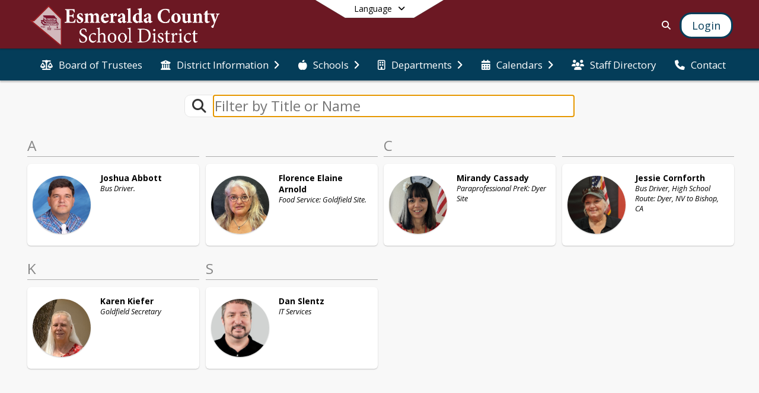

--- FILE ---
content_type: text/html; charset=utf-8
request_url: https://www.esmeraldacountyschools.com/en-US/staff
body_size: 20183
content:
<!DOCTYPE html><html lang="en" style="--primaryNavBackground:#6c1823;--secondaryNavBackground:#043d59;--blocks:#6c1823;--elements:#333c4e;--blockBgTextColorUseBlocks:#000000;--fontColor:#ffffff;--backgroundColor:#043d59;--fontFamily:&quot;Open Sans&quot;, sans-serif;--darkerBlocks:rgb(43, 10, 14);--darkerBlocksTextColor:#FFFFFF;--floatingBlockTextColorUseBlocks:#6c1823;--blocksTextColor:#FFFFFF;--backgroundColor90Opacity:rgba(4,61,89,0.90);--darkerElements10:rgb(45,53,69);--darkerElements10TextColor:#FFFFFF;--elementsTextColorNoBlocks:#FFFFFF;--elementsLightness:25;--darkerBgColor:#043d59;--darkerBgColor5:hsl(200, 91%, 17.1%);--darkerBgColor10:hsl(200, 91%, 16.2%);--primaryFontColor:rgb(255,255,255);--primaryNavBackgroundTextColor:#FFFFFF;--primaryNavBackgroundTextColorNoBlocksUseSecondary:#FFFFFF;--secondaryNavBackgroundTextColor:#FFFFFF;--lightSecondaryNavBackgroundRGB:rgba(154.6,177.39999999999998,188.6,1);--opaqueSecondaryNavBackgroundRGB:rgba(229.9,235.6,238.4,0.75);--opaquePrimaryNavBackground:rgba(108,24,35,0.95);--blockBgTextColorNoBlocksUseSecondary:#043d59;--blockBgTextColorNoBlocksUseSecondaryRGBLight:rgba(154.6,177.39999999999998,188.6,1)"><head><meta charSet="utf-8"/><meta name="viewport" content="width=device-width, initial-scale=1"/><link rel="stylesheet" href="https://cdn.schoolblocks.com/assets/_next/static/css/d6d517e8649a20ee.css" data-precedence="next"/><link rel="stylesheet" href="https://cdn.schoolblocks.com/assets/_next/static/css/7602b4bb6e353e8e.css" data-precedence="next"/><link rel="stylesheet" href="https://cdn.schoolblocks.com/assets/_next/static/css/5b4a801934a22ce3.css" data-precedence="next"/><link rel="stylesheet" href="https://cdn.schoolblocks.com/assets/_next/static/css/ec64b13013743400.css" data-precedence="next"/><link rel="stylesheet" href="https://cdn.schoolblocks.com/assets/_next/static/css/09119f04eee24fed.css" data-precedence="next"/><link rel="stylesheet" href="https://cdn.schoolblocks.com/assets/_next/static/css/be14e6fe4da70801.css" data-precedence="next"/><link rel="stylesheet" href="https://cdn.schoolblocks.com/assets/_next/static/css/281f40bcc3baba69.css" data-precedence="next"/><link rel="stylesheet" href="https://cdn.schoolblocks.com/assets/_next/static/css/1747450399407c49.css" data-precedence="next"/><link rel="stylesheet" href="https://cdn.schoolblocks.com/assets/_next/static/css/e52606905607b0e5.css" data-precedence="next"/><link rel="stylesheet" href="https://cdn.schoolblocks.com/assets/_next/static/css/7bc66f2614d6c4a4.css" data-precedence="next"/><link rel="stylesheet" href="https://cdn.schoolblocks.com/assets/_next/static/css/91323247672ceff5.css" data-precedence="next"/><link rel="stylesheet" href="https://cdn.schoolblocks.com/assets/_next/static/css/b0222eab6f6fd531.css" data-precedence="next"/><link href="https://cdn.schoolblocks.com/assets/_next/static/css/5d833094b41e953f.css" rel="stylesheet" as="style" data-precedence="dynamic"/><link href="https://cdn.schoolblocks.com/assets/_next/static/css/b0d5a795c0a67fda.css" rel="stylesheet" as="style" data-precedence="dynamic"/><link href="https://cdn.schoolblocks.com/assets/_next/static/css/fbf5b4e657987796.css" rel="stylesheet" as="style" data-precedence="dynamic"/><link href="https://cdn.schoolblocks.com/assets/_next/static/css/d9b6f41d9033f087.css" rel="stylesheet" as="style" data-precedence="dynamic"/><link rel="preload" as="script" fetchPriority="low" href="https://cdn.schoolblocks.com/assets/_next/static/chunks/webpack-5a1f14e48951a685.js"/><script src="https://cdn.schoolblocks.com/assets/_next/static/chunks/87c73c54-2c14130ecc70d0df.js" async=""></script><script src="https://cdn.schoolblocks.com/assets/_next/static/chunks/cd24890f-d8d8f3990227ec25.js" async=""></script><script src="https://cdn.schoolblocks.com/assets/_next/static/chunks/46468-ce2dd3754df2cf10.js" async=""></script><script src="https://cdn.schoolblocks.com/assets/_next/static/chunks/main-app-dd243d27874c83fb.js" async=""></script><script src="https://cdn.schoolblocks.com/assets/_next/static/chunks/36768-ba9b866c8aec9596.js" async=""></script><script src="https://cdn.schoolblocks.com/assets/_next/static/chunks/app/layout-52cdcb8902ae2a1a.js" async=""></script><script src="https://cdn.schoolblocks.com/assets/_next/static/chunks/50f238d9-a093dbf486764815.js" async=""></script><script src="https://cdn.schoolblocks.com/assets/_next/static/chunks/50e4e0f8-22be74a8b6497acb.js" async=""></script><script src="https://cdn.schoolblocks.com/assets/_next/static/chunks/990a3170-2be15e1e7bc41260.js" async=""></script><script src="https://cdn.schoolblocks.com/assets/_next/static/chunks/8899-fc8ea7e1ab7034d4.js" async=""></script><script src="https://cdn.schoolblocks.com/assets/_next/static/chunks/80755-93ed316488a9414b.js" async=""></script><script src="https://cdn.schoolblocks.com/assets/_next/static/chunks/app/error-c6a240a8bcef60d4.js" async=""></script><script src="https://cdn.schoolblocks.com/assets/_next/static/chunks/app/not-found-b38b5c3915a74982.js" async=""></script><script src="https://cdn.schoolblocks.com/assets/_next/static/chunks/18406-23d0a6a296cbd37d.js" async=""></script><script src="https://cdn.schoolblocks.com/assets/_next/static/chunks/45850-069cc5f6ecc437b4.js" async=""></script><script src="https://cdn.schoolblocks.com/assets/_next/static/chunks/75108-e0590d545f42126a.js" async=""></script><script src="https://cdn.schoolblocks.com/assets/_next/static/chunks/app/%5Blang%5D/%5B%5B...all%5D%5D/page-dd1dec1587d42526.js" async=""></script><link rel="preload" href="https://cdn.schoolblocks.com/assets/_next/static/css/e0f84bf38aa136be.css" as="style"/><link rel="preload" href="//fonts.googleapis.com/css?family=Open+Sans:400italic,700italic,400,600,700&amp;display=swap" as="style"/><link rel="preload" href="https://unpkg.com/leaflet@1.3.4/dist/leaflet.css" as="style"/><link rel="preload" href="//translate.google.com/translate_a/element.js?cb=googleTranslateElementInit" as="script"/><link rel="preload" href="https://cdn.schoolblocks.com/assets/_next/static/chunks/36790.b3d279bbf0dfa143.js" as="script" fetchPriority="low"/><link rel="preload" href="https://cdn.schoolblocks.com/assets/_next/static/chunks/26847.12f9c373947135c7.js" as="script" fetchPriority="low"/><link rel="preload" href="https://cdn.schoolblocks.com/assets/_next/static/chunks/620c25d9.2839c9bf336bd7a2.js" as="script" fetchPriority="low"/><link rel="preload" href="https://cdn.schoolblocks.com/assets/_next/static/chunks/1f006d11.f8c4ed6badfbf1a4.js" as="script" fetchPriority="low"/><link rel="preload" href="https://cdn.schoolblocks.com/assets/_next/static/chunks/e89fb3a8.d395aa9c0a26edd7.js" as="script" fetchPriority="low"/><link rel="preload" href="https://cdn.schoolblocks.com/assets/_next/static/chunks/3b4a1232.84a2516b99f68f74.js" as="script" fetchPriority="low"/><link rel="preload" href="https://cdn.schoolblocks.com/assets/_next/static/chunks/7796.7667d2249881e7b0.js" as="script" fetchPriority="low"/><link rel="preload" href="https://cdn.schoolblocks.com/assets/_next/static/chunks/65689.14f4e75c12435efd.js" as="script" fetchPriority="low"/><link rel="preload" href="https://cdn.schoolblocks.com/assets/_next/static/chunks/86840.fb51f4f60cedbccb.js" as="script" fetchPriority="low"/><link rel="preload" href="https://cdn.schoolblocks.com/assets/_next/static/chunks/40762.6f3c6577f56ebf81.js" as="script" fetchPriority="low"/><link rel="preload" href="https://cdn.schoolblocks.com/assets/_next/static/chunks/64139.c10d0d8fa6fca565.js" as="script" fetchPriority="low"/><link rel="preload" href="https://cdn.schoolblocks.com/assets/_next/static/chunks/87061.9d91f7ed270337c2.js" as="script" fetchPriority="low"/><link rel="preload" href="https://cdn.schoolblocks.com/assets/_next/static/chunks/47877.23b28a06f59c9720.js" as="script" fetchPriority="low"/><link rel="preload" href="https://cdn.schoolblocks.com/assets/_next/static/chunks/90538.f161d7ecf91fb4a2.js" as="script" fetchPriority="low"/><link rel="preload" href="https://cdn.schoolblocks.com/assets/_next/static/chunks/24195.4d47b7f9e7779f1d.js" as="script" fetchPriority="low"/><link rel="preload" href="https://cdn.schoolblocks.com/assets/_next/static/chunks/19389.14c59219237c124e.js" as="script" fetchPriority="low"/><link rel="preload" href="https://cdn.schoolblocks.com/assets/_next/static/chunks/98777.d3ad5371ac13dea2.js" as="script" fetchPriority="low"/><link rel="preload" href="https://cdn.schoolblocks.com/assets/_next/static/chunks/81898.148cd2d3a4cc6e76.js" as="script" fetchPriority="low"/><meta name="theme-color" content="#6c1823"/><title>Staff - Esmeralda County School District</title><meta name="x-ua-compatible" content="ie=edge,chrome=1"/><meta name="charset" content="utf-8"/><meta name="content-language" content="en-US"/><meta name="og:locale:alternate-en" content="en"/><meta name="og:locale:alternate-en-US" content="en-US"/><link rel="canonical" href="https://www.esmeraldacountyschools.com/en-US/staff"/><link rel="alternate" hrefLang="x-default" href="https://www.esmeraldacountyschools.com/en-US/staff"/><link rel="alternate" hrefLang="en" href="https://www.esmeraldacountyschools.com/en/staff"/><link rel="alternate" hrefLang="en-US" href="https://www.esmeraldacountyschools.com/en-US/staff"/><meta property="og:title" content="Staff - Esmeralda County School District"/><meta property="og:url" content="https://www.esmeraldacountyschools.com/en-US/staff"/><meta property="og:site_name" content="Staff - Esmeralda County School District"/><meta property="og:locale" content="en-US"/><meta property="og:type" content="website"/><meta name="twitter:card" content="summary"/><meta name="twitter:title" content="Staff - Esmeralda County School District"/><link rel="shortcut icon" href="/favicon.ico"/><script>(self.__next_s=self.__next_s||[]).push([0,{"children":"\n            window.googleTranslateElementInit = function () {\n              new google.translate.TranslateElement(\n                { pageLanguage: \"en\", autoDisplay: true },\n                \"google_translate_element\"\n              );\n            };\n          ","id":"google-translate-init"}])</script><link rel="stylesheet" href="//fonts.googleapis.com/css?family=Open+Sans:400italic,700italic,400,600,700&amp;display=swap"/><link rel="stylesheet" href="https://unpkg.com/leaflet@1.3.4/dist/leaflet.css"/><script src="https://cdn.schoolblocks.com/assets/_next/static/chunks/polyfills-42372ed130431b0a.js" noModule=""></script></head><body data-version="3.8.6"><div hidden=""><!--$--><!--/$--></div><div class="LanguageTool_container__gRr3u"><div class="LanguageTool_languageButtonShadow__7C14_"></div><button class="LanguageTool_languageButtonContainer__lLfaF" style="background-color:white;color:black"><span><div id="arrows-small-width"><span aria-hidden="true" class="fa-angle-down fas"></span></div>Language<div id="arrows-large-width"><span aria-hidden="true" class="fa-angle-down fas"></span></div></span></button><div class="LanguageTool_translationElement__lMskT hidden"><div class="LanguageTool_inner__55YX7"><div class="LanguageTool_selectContainer__srWEg"><span aria-hidden="true" class="fa-language fa-2x fas LanguageTool_icon__H_jOz"></span><span class="LanguageTool_heading1__zSR9B">Select your language</span></div><div class="LanguageTool_learnMoreContainer__1KATT"><span>Set your preferred language.  </span></div><div class="LanguageTool_dropdownContainer__cogBu"><div class="LanguageTool_heading2__byw_j"><span>Language</span></div><div class="dropdown"><button type="button" id="languageDropDownToggle" aria-expanded="false" class="LanguageTool_dropdownButton__Lp1fB notranslate dropdown-toggle btn">English<span aria-hidden="true" class="fa-sort-down fas LanguageTool_sortDown__F6nvD"></span></button></div></div><div class="hidden" id="google_translate_element"></div></div></div></div><div class="isNotAndroidChrome isNotIOS sb-theme-simple_and_clean sb-title-org-packery"><div class=""><div class="sb-navigation-shown"><div id="sb-content-canvas"><span id="skiptocontent"><a href="#sb-main-content" tabindex="2">skip to main content</a><a href="#navigation" tabindex="2">skip to navigation</a></span><div class="notifications_notificationContainer__aK9eO"><div></div></div><div class="notification-container"><div id="sb-notification-drawer" class="sb-top-drawer" style="visibility:visible"><div class="sb-top-drawer-container sb-notification open"></div></div></div><ul id="skiptocontent" class="Header_skip__UWAUI notranslate"><li><a href="#navigation" tabindex="2">Skip to Navigation</a></li></ul><div class="NavigationPrimary_schoolBlocksHeader__FLzf7 NavigationPrimary_schoolBlocksHeaderWelcomePage__nHMw4 NavigationPrimary_schoolBlocksHeaderVisible__d3Cfs"><div class="SchoolBlocksHeader_centerContent__9wkU0"><nav id="primaryNav" class="sb-primary-nav sb-navbar-background sb-organization-color-primary-nav" role="navigation"><div class="sb-navbar-primary-container clearfix sb-content-width-plus-margin"><div class="sb-navbar-table"><div class="sb-navbar-row"><div class="sb-navbar-cell sb-navbar-logo-smallwidth" id="logo-cell"><div class="sb-navbar-primary-element sb-navbar-primary-element-logo sb-navbar-logo notranslate"><a href="/en-US" aria-hidden="true" title="Esmeralda County School District" class="sb-organization-font-color sb-home-link" tabindex="0"><img loading="lazy" src="https://cdn.schoolblocks.com/organizations/41077fd6-fca2-4977-a380-17aaeda7a615/41077fd6-fca2-4977-a380-17aaeda7a615_top_nav_logo_17132812199360268.png" class="sb-navbar-logo" aria-label="Esmeralda County School District" alt="Esmeralda County School District"/></a></div></div><div class="sb-navbar-cell Header_titleAndSocial__752Kg Header_titleAndSocialTitleInvisible__rW2HW" id="title-cell"><div class="sb-navbar-primary-element" style="float:left"><a href="/en-US" class="sb-organization-font-color sb-home-link" title="Esmeralda County School District" tabindex="-1"><h1 class="sb-navbar-title"> <!-- -->Esmeralda County School District<!-- --> </h1></a></div><div id="socialNavItems" class="sb-navbar-primary-element" style="padding-right:10px;float:right"></div></div><div class="sb-navbar-cell" id="search-cell"><div class="sb-navbar-primary-element sb-navbar-margin-top Header_inlineBlock__1buB9"><a href="/search" class="sb-organization-font-color" rel="noopener noreferrer" aria-label="Link to Search Page" tabindex="0"><span class="fas  fa-search sb-navbar-search-icon" role="presentation" aria-hidden="true"></span></a></div></div><div class="sb-navbar-cell" style="white-space:nowrap" id="loginUserMenuButtons"><div class="sb-navbar-primary-element" style="margin-left:1em;text-align:right"><div class="UserDropDownMenu_userMenu__VQ_AU"><div><button class="btn sb-organization-color-element-bg UserDropDownMenu_userMenuButton__0KcK7" style="min-width:unset" aria-label="Open Login Modal" id="loginMenuButton"><span class="sb-navbar-button-text">Login</span></button></div></div></div></div></div></div></div></nav></div></div><span><div class="NavigationSecondary_secondary__5R2ns NavigationSecondary_navigation__RMjqD NavigationSecondary_secondaryNavBackgroundColor__cuF_a NavigationSecondary_secondaryVisible__fD0ES notranslate sb-secondary-nav sb-organization-color-secondary-nav clearfix" id="sb-secondary-nav"><div class="megaNav_cdMorphDropdown__I0XPW"><nav class="megaNav_mainNav__5d6RJ sb-content-width-plus-margin" id="navigation" role="navigation"><ul role="menubar"><li role="none" class="megaNav_mainLink__YoXfW"><a href="/en-US/pages/e354cb9b-20a3-4ea3-ba08-b68823bca6f3" class="mainLink" role="menuitem" aria-label="Board of Trustees" aria-expanded="false" aria-haspopup="false"><span aria-hidden="true" class="fas fa-balance-scale megaNav_icon__LqJYJ"></span><span>Board of Trustees</span></a></li><li role="none" class="megaNav_mainLink__YoXfW"><a href="#0" class="mainLink" role="menuitem" aria-label="District Information" aria-expanded="false" aria-haspopup="true"><span aria-hidden="true" class="fas fa-university megaNav_icon__LqJYJ"></span><span>District Information</span><span style="transform:rotate(0)" aria-hidden="true" class="fa-angle-right fas megaNav_popupArrow__k1JK2"></span></a></li><li role="none" class="megaNav_mainLink__YoXfW"><a href="#0" class="mainLink" role="menuitem" aria-label="Schools" aria-expanded="false" aria-haspopup="true"><span aria-hidden="true" class="fas fa-apple-alt megaNav_icon__LqJYJ"></span><span>Schools</span><span style="transform:rotate(0)" aria-hidden="true" class="fa-angle-right fas megaNav_popupArrow__k1JK2"></span></a></li><li role="none" class="megaNav_mainLink__YoXfW"><a href="#0" class="mainLink" role="menuitem" aria-label="Departments" aria-expanded="false" aria-haspopup="true"><span aria-hidden="true" class="far fa-building megaNav_icon__LqJYJ"></span><span>Departments</span><span style="transform:rotate(0)" aria-hidden="true" class="fa-angle-right fas megaNav_popupArrow__k1JK2"></span></a></li><li role="none" class="megaNav_mainLink__YoXfW"><a href="#0" class="mainLink" role="menuitem" aria-label="Calendars" aria-expanded="false" aria-haspopup="true"><span aria-hidden="true" class="fas fa-calendar-alt megaNav_icon__LqJYJ"></span><span>Calendars</span><span style="transform:rotate(0)" aria-hidden="true" class="fa-angle-right fas megaNav_popupArrow__k1JK2"></span></a></li><li role="none" class="megaNav_mainLink__YoXfW"><a href="/en-US/pages/65444d72-250b-4572-b2e7-972de1ba699c" class="mainLink" role="menuitem" aria-label="Staff Directory" aria-expanded="false" aria-haspopup="false"><span aria-hidden="true" class="fas fa-users megaNav_icon__LqJYJ"></span><span>Staff Directory</span></a></li><li role="none" class="megaNav_mainLink__YoXfW"><button class="mainLink" role="menuitem" aria-label="Contact" aria-expanded="false" aria-haspopup="false"><span aria-hidden="true" class="fas fa-phone megaNav_icon__LqJYJ"></span><span>Contact</span></button></li></ul></nav></div><div></div></div></span><div class="notification-container"><div id="sb-notification-drawer" class="sb-top-drawer" style="visibility:visible"><div class="sb-top-drawer-container sb-notification open"></div></div></div><div id="sb-main-content" class="sb-teachers-content"><div id="multiple-grid-container" class="sb-content-width"><div class="ElementSpacer_elementSpacer__mCBPq" aria-hidden="true"></div><div class="Filters_filterContainerWrapper__e12p_ sb-content-width notranslate"><div class="Filters_filterContainer__2lJmo"><div class="sb-collection-filter-bar sb-content-width-plus-margin"><div class="sb-collection-filter-bar-container"><div class="sb-collection-filter-bar-row"><div class="sb-collection-filter-bar-search "><span aria-hidden="true" class="fa-search fas"></span></div><div class="sb-collection-filter-bar-input"><input class=" notranslate" placeholder="Filter by Title or Name" autofocus="" name="tags" value=""/></div></div></div></div><div style="margin:0 auto;text-align:center" class="input-group input-group-block"></div><div class="ElementSpacer_elementSpacer__mCBPq" aria-hidden="true"></div></div></div><div id="sb-organizations-map" class=""></div><main id="multiple-grid" class="packery PackeryGrid_packery__dDQhh" role="main" style="padding-top:4rem" data-id="65444d72-250b-4572-b2e7-972de1ba699c" data-grid-id="65444d72-250b-4572-b2e7-972de1ba699c"><div class="react-grid-layout" style="height:430px"><article class="sb-block sb-type-person sb-w1 sb-min-height react-grid-item react-resizable-hide react-resizable sb-h1 notranslate" role="article" aria-label="Joshua Abbott Bus Driver." data-id="8cad68d8-4c61-4b76-b325-58ca0df3947f" data-blocktype="person" data-load-async="false" data-size-x="1" data-size-y="1" data-filter-string="Joshua Abbott Bus Driver." style="overflow:visible;position:absolute;left:1.151315789473684%;top:14px"><div class="sb-multigrid-block-header"><span class="notranslate" aria-label="Blocks beginning with the letter A">A</span></div><div class="sb-block-container"><button class="sb-block-container"><table class="sb-teacher-card"><tbody><tr><td class="sb-teacher-card-image-cell"><div class="sb-circular-profile-image sb-teacher-img-size-small" role="presentation" style="background-image:url(&#x27;https://cdn.schoolblocks.com/users/8cad68d8-4c61-4b76-b325-58ca0df3947f/gjjycw-Abbott_Joshua_2.jpg&#x27;)" title="Joshua Abbott"> </div></td><td class="sb-teacher-card-info-cell sb-organization-color-block-font"><div class="sb-h1"><span class="sb-teacher-card-name notranslate">Joshua</span><span class="sb-teacher-card-name notranslate"> <!-- -->Abbott</span><div class="sb-teacher-card-title">Bus Driver.</div></div></td></tr></tbody></table></button></div></article><article class="sb-block sb-type-person sb-w1 sb-min-height react-grid-item react-resizable-hide react-resizable sb-h1 notranslate" role="article" aria-label="Florence Elaine Arnold Food Service: Goldfield Site." data-id="025abc5e-e3ef-4030-99cf-4a301467e1ac" data-blocktype="person" data-load-async="false" data-size-x="1" data-size-y="1" data-filter-string="Florence Elaine Arnold Food Service: Goldfield Site." style="overflow:visible;position:absolute;left:25.904605263157894%;top:14px"><div class="sb-multigrid-block-header"></div><div class="sb-block-container"><button class="sb-block-container"><table class="sb-teacher-card"><tbody><tr><td class="sb-teacher-card-image-cell"><div class="sb-circular-profile-image sb-teacher-img-size-small" role="presentation" style="background-image:url(&#x27;https://cdn.schoolblocks.com/users/025abc5e-e3ef-4030-99cf-4a301467e1ac/ttaj9z-Elaine%20.jpg&#x27;)" title="Florence Elaine Arnold"> </div></td><td class="sb-teacher-card-info-cell sb-organization-color-block-font"><div class="sb-h1"><span class="sb-teacher-card-name notranslate">Florence Elaine</span><span class="sb-teacher-card-name notranslate"> <!-- -->Arnold</span><div class="sb-teacher-card-title">Food Service: Goldfield Site.</div></div></td></tr></tbody></table></button></div></article><article class="sb-block sb-type-person sb-w1 sb-min-height react-grid-item react-resizable-hide react-resizable sb-h1 notranslate" role="article" aria-label="Mirandy Cassady Paraprofessional PreK: Dyer Site" data-id="c270a91f-8136-4a94-a9da-86012d8c06e5" data-blocktype="person" data-load-async="false" data-size-x="1" data-size-y="1" data-filter-string="Mirandy Cassady Paraprofessional PreK: Dyer Site" style="overflow:visible;position:absolute;left:50.57565789473685%;top:14px"><div class="sb-multigrid-block-header"><span class="notranslate" aria-label="Blocks beginning with the letter C">C</span></div><div class="sb-block-container"><button class="sb-block-container"><table class="sb-teacher-card"><tbody><tr><td class="sb-teacher-card-image-cell"><div class="sb-circular-profile-image sb-teacher-img-size-small" role="presentation" style="background-image:url(&#x27;https://cdn.schoolblocks.com/users/c270a91f-8136-4a94-a9da-86012d8c06e5/gspgs7-Cassady,%20Mirandy_21_2.jpg&#x27;)" title="Mirandy Cassady"> </div></td><td class="sb-teacher-card-info-cell sb-organization-color-block-font"><div class="sb-h1"><span class="sb-teacher-card-name notranslate">Mirandy</span><span class="sb-teacher-card-name notranslate"> <!-- -->Cassady</span><div class="sb-teacher-card-title">Paraprofessional PreK: Dyer Site</div></div></td></tr></tbody></table></button></div></article><article class="sb-block sb-type-person sb-w1 sb-min-height react-grid-item react-resizable-hide react-resizable sb-h1 notranslate" role="article" aria-label="Jessie Cornforth Bus Driver, High School Route: Dyer, NV to Bishop, CA" data-id="73a0a0ad-5869-4a0f-9c2a-6f4d0d3e00d3" data-blocktype="person" data-load-async="false" data-size-x="1" data-size-y="1" data-filter-string="Jessie Cornforth Bus Driver, High School Route: Dyer, NV to Bishop, CA" style="overflow:visible;position:absolute;left:75.32894736842105%;top:14px"><div class="sb-multigrid-block-header"></div><div class="sb-block-container"><button class="sb-block-container"><table class="sb-teacher-card"><tbody><tr><td class="sb-teacher-card-image-cell"><div class="sb-circular-profile-image sb-teacher-img-size-small" role="presentation" style="background-image:url(&#x27;https://cdn.schoolblocks.com/users/73a0a0ad-5869-4a0f-9c2a-6f4d0d3e00d3/4zikjw-Cornforth,%20Jessie_2021_C.jpg&#x27;)" title="Jessie Cornforth"> </div></td><td class="sb-teacher-card-info-cell sb-organization-color-block-font"><div class="sb-h1"><span class="sb-teacher-card-name notranslate">Jessie</span><span class="sb-teacher-card-name notranslate"> <!-- -->Cornforth</span><div class="sb-teacher-card-title">Bus Driver, High School Route: Dyer, NV to Bishop, CA</div></div></td></tr></tbody></table></button></div></article><article class="sb-block sb-type-person sb-w1 sb-min-height react-grid-item react-resizable-hide react-resizable sb-h1 notranslate" role="article" aria-label="Karen Kiefer Goldfield Secretary" data-id="08c6ff2c-cb60-48d9-9480-25f12ef367a6" data-blocktype="person" data-load-async="false" data-size-x="1" data-size-y="1" data-filter-string="Karen Kiefer Goldfield Secretary" style="overflow:visible;position:absolute;left:1.151315789473684%;top:222px"><div class="sb-multigrid-block-header"><span class="notranslate" aria-label="Blocks beginning with the letter K">K</span></div><div class="sb-block-container"><button class="sb-block-container"><table class="sb-teacher-card"><tbody><tr><td class="sb-teacher-card-image-cell"><div class="sb-circular-profile-image sb-teacher-img-size-small" role="presentation" style="background-image:url(&#x27;https://cdn.schoolblocks.com/users/08c6ff2c-cb60-48d9-9480-25f12ef367a6/Kiefer,%20Karen%20FY25_Web.jpg&#x27;)" title="Karen Kiefer"> </div></td><td class="sb-teacher-card-info-cell sb-organization-color-block-font"><div class="sb-h1"><span class="sb-teacher-card-name notranslate">Karen</span><span class="sb-teacher-card-name notranslate"> <!-- -->Kiefer</span><div class="sb-teacher-card-title">Goldfield Secretary</div></div></td></tr></tbody></table></button></div></article><article class="sb-block sb-type-person sb-w1 sb-min-height react-grid-item react-resizable-hide react-resizable sb-h1 notranslate" role="article" aria-label="Dan Slentz IT Services" data-id="2d7a1767-0196-4787-9994-6248975de38b" data-blocktype="person" data-load-async="false" data-size-x="1" data-size-y="1" data-filter-string="Dan Slentz IT Services" style="overflow:visible;position:absolute;left:25.904605263157894%;top:222px"><div class="sb-multigrid-block-header"><span class="notranslate" aria-label="Blocks beginning with the letter S">S</span></div><div class="sb-block-container"><button class="sb-block-container"><table class="sb-teacher-card"><tbody><tr><td class="sb-teacher-card-image-cell"><div class="sb-circular-profile-image sb-teacher-img-size-small" role="presentation" style="background-image:url(&#x27;https://cdn.schoolblocks.com/users/2d7a1767-0196-4787-9994-6248975de38b/tn2sby-OasisOnline%20061%20Dan%20work.jpg&#x27;)" title="Dan Slentz"> </div></td><td class="sb-teacher-card-info-cell sb-organization-color-block-font"><div class="sb-h1"><span class="sb-teacher-card-name notranslate">Dan</span><span class="sb-teacher-card-name notranslate"> <!-- -->Slentz</span><div class="sb-teacher-card-title">IT Services</div></div></td></tr></tbody></table></button></div></article></div></main></div></div></div></div></div></div><div id="page-footer-container"><footer class="FooterCS_mainFooter__vhHdc notranslate"><div class="FooterCS_navContainer__bxhmx"><div class="FooterCS_addressColumn__slIoY FooterCS_footerColumn__H_9rc"><h3>Esmeralda County School District</h3><div><div><span aria-hidden="true" class="flaticon-map"></span></div><div><address aria-label="Address for Esmeralda County School District" class="notranslate"><p>Goldfield Office:  233 Ramsey, Goldfield, NV 89013</p><p>Mailing Address:  P.O. Box 129, Dyer, NV 89010</p><p>Dyer Central Office:  MM 11 Hwy 264, <!-- -->NV <!-- -->89010</p></address></div></div><div><div><span aria-hidden="true" class="flaticon-telephone-of-old-design" title="Primary Phone Number"></span></div><div><div class="phone-number-container"><a aria-label="Call primary phone number +1 775-572-3250" href="tel:+17755723250" class="phone-number-link">+1 775 572 3250</a></div></div></div><div><div><span title="Fax" aria-hidden="true" class="fa-print fas"></span></div><div><div class="phone-number-container"><span aria-label="Fax +1 775-572-3310" class="phone-number">+1 775 572 3310</span></div></div></div></div><div class="FooterCS_navColumn__btQLC FooterCS_footerColumn__H_9rc"><h3><a href="https://www.esmeraldacountyschools.com/en-us">district</a></h3><ul><li><a href="/en-US/pages/e354cb9b-20a3-4ea3-ba08-b68823bca6f3" title="Board of Trustees"><span aria-hidden="true" class="fas fa-balance-scale"></span> <!-- -->Board of Trustees</a></li><li><a href="/en-US/pages/65444d72-250b-4572-b2e7-972de1ba699c" title="Staff Directory"><span aria-hidden="true" class="fas fa-users"></span> <!-- -->Staff Directory</a></li><li><button title="Contact" class=""><span aria-hidden="true" class="fas fa-phone"></span> <!-- -->Contact</button></li></ul></div><div class="FooterCS_navColumn__btQLC FooterCS_footerColumn__H_9rc"><ul><li class="FooterCS_followFooter__7Ebej"><button title="Subscribe to Esmeralda County School District" aria-label="Subscribe to Esmeralda County School District" class="btn btn-default pull-right MainGridPage_classroomFollowFloatingButton__mxEB_"></button></li><li><a title="Privacy Policy" href="https://www.schoolblocks.com/privacy.html" target="_blank" rel="nofollow noopener noreferrer"><span aria-hidden="true" class="fa-lock fas"></span> Privacy Policy</a></li></ul></div></div><div class="FooterCS_footerText__jkLaP"><span class="SimplePopupEditor_container__CLh6k"><span>Office Schedule: Monday through Thursday, Fridays when school is in session
7:30 AM to 4:00 PM
Dyer Office 775-572-3250
Goldfield Office 775-485-6352
<br>
<br>
Esmeralda School District is an equal opportunity employer and does not discriminate on the basis of race, age, color, religion, national origin or ancestry, sex, gender, disability, veteran status, genetic information, sexual orientation, political affiliation, or gender identity or expression. Esmeralda School District is an equal opportunity employer fully committed to achieving a diverse workforce and complies with all Federal and Nevada State laws, regulations, and executive orders regarding non-discrimination.  
<br>
NOTICE OF NONDISCRIMINATION
NOTICE OF NONDISCRIMINATION ON THE BASIS OF SEX UNDER TITLE IX

Esmeralda County School District (“District”) does not discriminate on the basis of sex in the education program or activities operated by the District. The District is prohibited from such discrimination by Title IX, and the prohibition against such discrimination extends to employment.

The District’s Title IX Coordinator(s):

Primary
Jasmine Simental, District Coordinator, Esmeralda County School District PO Box 335, Dyer, NV 89010 775-572-3250 jsimentalesmeraldacountyschools.com
Secondary
Winifred L. Sanderson, HR, Esmeralda County School District PO Box 129, Dyer, NV 89010 775-572-3250 wsanderson@esmeraldacountyschools.com

Inquiries about the application of Title IX to the District may be referred to the District’s Title IX Coordinator, or to the Assistant Secretary for Civil Rights of the U.S. Department of Education, 400 Maryland Ave., S.W., Washington, D.C. 20202, or both.</span></span></div><div class="PoweredByCS_poweredByContainer__mmAvo"><div><button class="PoweredByCS_loginButton__Gvyk3">Login</button></div><small>This website is powered by <span><a href="https://www.schoolblocks.com" target="_blank" rel="nofollow noopener noreferrer">SchoolBlocks</a> and <a href="https://www.schoolfeed.org" target="_blank" rel="nofollow noopener noreferrer">SchoolFeed</a></span></small></div></footer><div id="allModalContainer"></div><div class="MobileNavFooter_container__ILg60"><ul class="MobileNavFooter_unorderedList___A4O8"><li class="MobileNavFooter_listItem__LEd60"><a href="/en-US" title="Home" class="MobileNavFooter_menuButton__iBBMT"><span><span aria-hidden="true" class="fa-home fa-2x fas"></span><span class="MobileNavFooter_menuItemName__G4FXW">Home</span></span></a></li><li class="MobileNavFooter_listItem__LEd60"><button aria-label="Open Account Menu" class="MobileNavFooter_menuButton__iBBMT"><span><span aria-hidden="true" class="fa-user fa-2x fas"></span><span class="MobileNavFooter_menuItemName__G4FXW">Account</span></span></button></li><li class="MobileNavFooter_listItem__LEd60"><button aria-label="Open My Activity List" class="MobileNavFooter_menuButton__iBBMT"><span class="MobileNavFooter_menuButton__iBBMT"><span class="fa-2x fa-fw fa-regular fa-bell MobileNavFooter_notifications__ocD0_"></span><span class="MobileNavFooter_menuItemName__G4FXW">My Activity</span></span></button></li><li class="MobileNavFooter_listItem__LEd60"><button aria-label="Open Navigation Menu" class="MobileNavFooter_menuButton__iBBMT" id="MobileNavigationMenu"><span><span aria-hidden="true" class="fa-bars fa-2x fas"></span><span class="MobileNavFooter_menuItemName__G4FXW">Menu</span></span></button></li></ul></div><span><div class="MobileNav_mobileMenuContainer__iCfN7 notranslate"><nav class="MobileNav_navContainer__zPwhE" role="navigation"><span tabindex="0"></span></nav><div></div></div></span><span><div class="MobileNav_mobileMenuContainer__iCfN7 notranslate"><nav class="MobileNav_navContainer__zPwhE" role="navigation"><ul class="MobileNav_shortcutList__OAyMO MobileNav_shortcutListFourItems__R5Ylo"><li><div class="HeaderShortcuts_popup___RX_h"></div><a href="http://www.safevoicenv.org/" aria-label="SafeVoice" target="_blank" rel="nofollow noopener noreferrer"><span aria-hidden="true" class="fas fa-arrow-alt-circle-right fa-fw"></span><div class="HeaderShortcuts_popup___RX_h"><div>SafeVoice</div></div></a></li><li><div class="HeaderShortcuts_popup___RX_h"></div><a href="http://www.doe.nv.gov/" aria-label="Nevada Dept. of Ed." target="_blank" rel="nofollow noopener noreferrer"><span aria-hidden="true" class="fas fa-bookmark fa-fw"></span><div class="HeaderShortcuts_popup___RX_h"><div>Nevada Dept. of Ed.</div></div></a></li><li><div class="HeaderShortcuts_popup___RX_h"></div><a href="http://www.doe.nv.gov/uploadedFiles/ndedoenvgov/content/News__Media/Press_Releases/2018docs/2018_Rising_Stars_Schoolscsi.pdf" aria-label="Rising Star" target="_blank" rel="nofollow noopener noreferrer"><span aria-hidden="true" class="fas fa-star fa-fw"></span><div class="HeaderShortcuts_popup___RX_h"><div>Rising Star</div></div></a></li><li><div class="HeaderShortcuts_popup___RX_h"></div><a href="https://nvcloud1.infinitecampus.org/campus/OLRLoginKiosk/esmeralda" aria-label="Infinite Campus" target="_blank" rel="nofollow noopener noreferrer"><span aria-hidden="true" class="sbicon-infinite-campus fa-fw"></span><div class="HeaderShortcuts_popup___RX_h"><div>Infinite Campus</div></div></a></li></ul><span tabindex="0"></span></nav><div></div></div></span></div><!--$--><!--/$--><script src="https://cdn.schoolblocks.com/assets/_next/static/chunks/webpack-5a1f14e48951a685.js" id="_R_" async=""></script><script>(self.__next_f=self.__next_f||[]).push([0])</script><script>self.__next_f.push([1,"1:\"$Sreact.fragment\"\n2:I[38489,[\"36768\",\"static/chunks/36768-ba9b866c8aec9596.js\",\"7177\",\"static/chunks/app/layout-52cdcb8902ae2a1a.js\"],\"Provider\"]\n3:I[60624,[],\"\"]\n4:I[71439,[\"76940\",\"static/chunks/50f238d9-a093dbf486764815.js\",\"98206\",\"static/chunks/50e4e0f8-22be74a8b6497acb.js\",\"93249\",\"static/chunks/990a3170-2be15e1e7bc41260.js\",\"8899\",\"static/chunks/8899-fc8ea7e1ab7034d4.js\",\"36768\",\"static/chunks/36768-ba9b866c8aec9596.js\",\"80755\",\"static/chunks/80755-93ed316488a9414b.js\",\"18039\",\"static/chunks/app/error-c6a240a8bcef60d4.js\"],\"default\"]\n5:I[44470,[],\"\"]\n6:I[68480,[\"76940\",\"static/chunks/50f238d9-a093dbf486764815.js\",\"98206\",\"static/chunks/50e4e0f8-22be74a8b6497acb.js\",\"93249\",\"static/chunks/990a3170-2be15e1e7bc41260.js\",\"8899\",\"static/chunks/8899-fc8ea7e1ab7034d4.js\",\"80755\",\"static/chunks/80755-93ed316488a9414b.js\",\"24345\",\"static/chunks/app/not-found-b38b5c3915a74982.js\"],\"default\"]\nb:I[45388,[],\"\"]\nd:I[56317,[],\"OutletBoundary\"]\ne:\"$Sreact.suspense\"\n10:I[56317,[],\"ViewportBoundary\"]\n12:I[56317,[],\"MetadataBoundary\"]\n:HL[\"https://cdn.schoolblocks.com/assets/_next/static/css/d6d517e8649a20ee.css\",\"style\"]\n:HL[\"https://cdn.schoolblocks.com/assets/_next/static/css/7602b4bb6e353e8e.css\",\"style\"]\n:HL[\"https://cdn.schoolblocks.com/assets/_next/static/css/5b4a801934a22ce3.css\",\"style\"]\n:HL[\"https://cdn.schoolblocks.com/assets/_next/static/css/ec64b13013743400.css\",\"style\"]\n:HL[\"https://cdn.schoolblocks.com/assets/_next/static/css/09119f04eee24fed.css\",\"style\"]\n:HL[\"https://cdn.schoolblocks.com/assets/_next/static/css/be14e6fe4da70801.css\",\"style\"]\n:HL[\"https://cdn.schoolblocks.com/assets/_next/static/css/281f40bcc3baba69.css\",\"style\"]\n:HL[\"https://cdn.schoolblocks.com/assets/_next/static/css/1747450399407c49.css\",\"style\"]\n:HL[\"https://cdn.schoolblocks.com/assets/_next/static/css/e52606905607b0e5.css\",\"style\"]\n:HL[\"https://cdn.schoolblocks.com/assets/_next/static/css/7bc66f2614d6c4a4.css\",\"style\"]\n:HL[\"https://cdn.schoolblocks.com/assets/_next/static/css/91323247672ceff5.css\",\"style\"]\n:HL[\"https://cdn.schoolblocks.com/assets/_next/static/css/b0222eab6f6fd531.css\",\"style\"]\n:HL[\"https://cdn.schoolblocks.com/assets/_next/static/css/e0f84bf38aa136be.css\",\"style\"]\n"])</script><script>self.__next_f.push([1,"0:{\"P\":null,\"b\":\"ghfhOwXD5TP2c_b5e9nQc\",\"c\":[\"\",\"en-US\",\"staff\"],\"q\":\"\",\"i\":false,\"f\":[[[\"\",{\"children\":[[\"lang\",\"en-US\",\"d\"],{\"children\":[[\"all\",\"staff\",\"oc\"],{\"children\":[\"__PAGE__\",{}]}]}]},\"$undefined\",\"$undefined\",true],[[\"$\",\"$1\",\"c\",{\"children\":[null,[\"$\",\"$L2\",null,{\"config\":{\"accessToken\":\"98fa0b029bb4445da13fefe86d3d6dcb\",\"environment\":\"prod\",\"captureUncaught\":false,\"captureUnhandledRejections\":false,\"enabled\":true,\"payload\":{\"client\":{\"javascript\":{\"code_version\":\"3.8.6\"}}}},\"children\":[\"$\",\"$L3\",null,{\"parallelRouterKey\":\"children\",\"error\":\"$4\",\"errorStyles\":[[\"$\",\"link\",\"0\",{\"rel\":\"stylesheet\",\"href\":\"https://cdn.schoolblocks.com/assets/_next/static/css/d6d517e8649a20ee.css\",\"precedence\":\"next\",\"crossOrigin\":\"$undefined\",\"nonce\":\"$undefined\"}],[\"$\",\"link\",\"1\",{\"rel\":\"stylesheet\",\"href\":\"https://cdn.schoolblocks.com/assets/_next/static/css/e0f84bf38aa136be.css\",\"precedence\":\"next\",\"crossOrigin\":\"$undefined\",\"nonce\":\"$undefined\"}],[\"$\",\"link\",\"2\",{\"rel\":\"stylesheet\",\"href\":\"https://cdn.schoolblocks.com/assets/_next/static/css/7bc66f2614d6c4a4.css\",\"precedence\":\"next\",\"crossOrigin\":\"$undefined\",\"nonce\":\"$undefined\"}],[\"$\",\"link\",\"3\",{\"rel\":\"stylesheet\",\"href\":\"https://cdn.schoolblocks.com/assets/_next/static/css/7602b4bb6e353e8e.css\",\"precedence\":\"next\",\"crossOrigin\":\"$undefined\",\"nonce\":\"$undefined\"}],[\"$\",\"link\",\"4\",{\"rel\":\"stylesheet\",\"href\":\"https://cdn.schoolblocks.com/assets/_next/static/css/b0222eab6f6fd531.css\",\"precedence\":\"next\",\"crossOrigin\":\"$undefined\",\"nonce\":\"$undefined\"}]],\"errorScripts\":[],\"template\":[\"$\",\"$L5\",null,{}],\"templateStyles\":\"$undefined\",\"templateScripts\":\"$undefined\",\"notFound\":[[\"$\",\"$L6\",null,{}],[[\"$\",\"link\",\"0\",{\"rel\":\"stylesheet\",\"href\":\"https://cdn.schoolblocks.com/assets/_next/static/css/d6d517e8649a20ee.css\",\"precedence\":\"next\",\"crossOrigin\":\"$undefined\",\"nonce\":\"$undefined\"}],[\"$\",\"link\",\"1\",{\"rel\":\"stylesheet\",\"href\":\"https://cdn.schoolblocks.com/assets/_next/static/css/e0f84bf38aa136be.css\",\"precedence\":\"next\",\"crossOrigin\":\"$undefined\",\"nonce\":\"$undefined\"}],[\"$\",\"link\",\"2\",{\"rel\":\"stylesheet\",\"href\":\"https://cdn.schoolblocks.com/assets/_next/static/css/7bc66f2614d6c4a4.css\",\"precedence\":\"next\",\"crossOrigin\":\"$undefined\",\"nonce\":\"$undefined\"}],[\"$\",\"link\",\"3\",{\"rel\":\"stylesheet\",\"href\":\"https://cdn.schoolblocks.com/assets/_next/static/css/7602b4bb6e353e8e.css\",\"precedence\":\"next\",\"crossOrigin\":\"$undefined\",\"nonce\":\"$undefined\"}],[\"$\",\"link\",\"4\",{\"rel\":\"stylesheet\",\"href\":\"https://cdn.schoolblocks.com/assets/_next/static/css/b0222eab6f6fd531.css\",\"precedence\":\"next\",\"crossOrigin\":\"$undefined\",\"nonce\":\"$undefined\"}]]],\"forbidden\":\"$undefined\",\"unauthorized\":\"$undefined\"}]}]]}],{\"children\":[[\"$\",\"$1\",\"c\",{\"children\":[[[\"$\",\"link\",\"0\",{\"rel\":\"stylesheet\",\"href\":\"https://cdn.schoolblocks.com/assets/_next/static/css/d6d517e8649a20ee.css\",\"precedence\":\"next\",\"crossOrigin\":\"$undefined\",\"nonce\":\"$undefined\"}],[\"$\",\"link\",\"1\",{\"rel\":\"stylesheet\",\"href\":\"https://cdn.schoolblocks.com/assets/_next/static/css/7602b4bb6e353e8e.css\",\"precedence\":\"next\",\"crossOrigin\":\"$undefined\",\"nonce\":\"$undefined\"}],[\"$\",\"link\",\"2\",{\"rel\":\"stylesheet\",\"href\":\"https://cdn.schoolblocks.com/assets/_next/static/css/5b4a801934a22ce3.css\",\"precedence\":\"next\",\"crossOrigin\":\"$undefined\",\"nonce\":\"$undefined\"}],[\"$\",\"link\",\"3\",{\"rel\":\"stylesheet\",\"href\":\"https://cdn.schoolblocks.com/assets/_next/static/css/ec64b13013743400.css\",\"precedence\":\"next\",\"crossOrigin\":\"$undefined\",\"nonce\":\"$undefined\"}],[\"$\",\"link\",\"4\",{\"rel\":\"stylesheet\",\"href\":\"https://cdn.schoolblocks.com/assets/_next/static/css/09119f04eee24fed.css\",\"precedence\":\"next\",\"crossOrigin\":\"$undefined\",\"nonce\":\"$undefined\"}],[\"$\",\"link\",\"5\",{\"rel\":\"stylesheet\",\"href\":\"https://cdn.schoolblocks.com/assets/_next/static/css/be14e6fe4da70801.css\",\"precedence\":\"next\",\"crossOrigin\":\"$undefined\",\"nonce\":\"$undefined\"}],[\"$\",\"link\",\"6\",{\"rel\":\"stylesheet\",\"href\":\"https://cdn.schoolblocks.com/assets/_next/static/css/281f40bcc3baba69.css\",\"precedence\":\"next\",\"crossOrigin\":\"$undefined\",\"nonce\":\"$undefined\"}],[\"$\",\"link\",\"7\",{\"rel\":\"stylesheet\",\"href\":\"https://cdn.schoolblocks.com/assets/_next/static/css/1747450399407c49.css\",\"precedence\":\"next\",\"crossOrigin\":\"$undefined\",\"nonce\":\"$undefined\"}],[\"$\",\"link\",\"8\",{\"rel\":\"stylesheet\",\"href\":\"https://cdn.schoolblocks.com/assets/_next/static/css/e52606905607b0e5.css\",\"precedence\":\"next\",\"crossOrigin\":\"$undefined\",\"nonce\":\"$undefined\"}],[\"$\",\"link\",\"9\",{\"rel\":\"stylesheet\",\"href\":\"https://cdn.schoolblocks.com/assets/_next/static/css/7bc66f2614d6c4a4.css\",\"precedence\":\"next\",\"crossOrigin\":\"$undefined\",\"nonce\":\"$undefined\"}],[\"$\",\"link\",\"10\",{\"rel\":\"stylesheet\",\"href\":\"https://cdn.schoolblocks.com/assets/_next/static/css/91323247672ceff5.css\",\"precedence\":\"next\",\"crossOrigin\":\"$undefined\",\"nonce\":\"$undefined\"}]],\"$L7\"]}],{\"children\":[[\"$\",\"$1\",\"c\",{\"children\":[null,\"$L8\"]}],{\"children\":[\"$L9\",{},null,false,false]},null,false,false]},null,false,false]},null,false,false],\"$La\",false]],\"m\":\"$undefined\",\"G\":[\"$b\",[]],\"S\":false}\n"])</script><script>self.__next_f.push([1,"8:[\"$\",\"$L3\",null,{\"parallelRouterKey\":\"children\",\"error\":\"$undefined\",\"errorStyles\":\"$undefined\",\"errorScripts\":\"$undefined\",\"template\":[\"$\",\"$L5\",null,{}],\"templateStyles\":\"$undefined\",\"templateScripts\":\"$undefined\",\"notFound\":\"$undefined\",\"forbidden\":\"$undefined\",\"unauthorized\":\"$undefined\"}]\n9:[\"$\",\"$1\",\"c\",{\"children\":[\"$Lc\",[[\"$\",\"link\",\"0\",{\"rel\":\"stylesheet\",\"href\":\"https://cdn.schoolblocks.com/assets/_next/static/css/b0222eab6f6fd531.css\",\"precedence\":\"next\",\"crossOrigin\":\"$undefined\",\"nonce\":\"$undefined\"}]],[\"$\",\"$Ld\",null,{\"children\":[\"$\",\"$e\",null,{\"name\":\"Next.MetadataOutlet\",\"children\":\"$@f\"}]}]]}]\na:[\"$\",\"$1\",\"h\",{\"children\":[null,[\"$\",\"$L10\",null,{\"children\":\"$@11\"}],[\"$\",\"div\",null,{\"hidden\":true,\"children\":[\"$\",\"$L12\",null,{\"children\":[\"$\",\"$e\",null,{\"name\":\"Next.Metadata\",\"children\":\"$@13\"}]}]}],null]}]\n7:[\"$\",\"$L3\",null,{\"parallelRouterKey\":\"children\",\"error\":\"$undefined\",\"errorStyles\":\"$undefined\",\"errorScripts\":\"$undefined\",\"template\":[\"$\",\"$L5\",null,{}],\"templateStyles\":\"$undefined\",\"templateScripts\":\"$undefined\",\"notFound\":\"$undefined\",\"forbidden\":\"$undefined\",\"unauthorized\":\"$undefined\"}]\n"])</script><script>self.__next_f.push([1,"14:I[65308,[\"76940\",\"static/chunks/50f238d9-a093dbf486764815.js\",\"98206\",\"static/chunks/50e4e0f8-22be74a8b6497acb.js\",\"93249\",\"static/chunks/990a3170-2be15e1e7bc41260.js\",\"8899\",\"static/chunks/8899-fc8ea7e1ab7034d4.js\",\"36768\",\"static/chunks/36768-ba9b866c8aec9596.js\",\"18406\",\"static/chunks/18406-23d0a6a296cbd37d.js\",\"45850\",\"static/chunks/45850-069cc5f6ecc437b4.js\",\"75108\",\"static/chunks/75108-e0590d545f42126a.js\",\"80755\",\"static/chunks/80755-93ed316488a9414b.js\",\"75773\",\"static/chunks/app/%5Blang%5D/%5B%5B...all%5D%5D/page-dd1dec1587d42526.js\"],\"\"]\n15:I[52460,[\"76940\",\"static/chunks/50f238d9-a093dbf486764815.js\",\"98206\",\"static/chunks/50e4e0f8-22be74a8b6497acb.js\",\"93249\",\"static/chunks/990a3170-2be15e1e7bc41260.js\",\"8899\",\"static/chunks/8899-fc8ea7e1ab7034d4.js\",\"36768\",\"static/chunks/36768-ba9b866c8aec9596.js\",\"18406\",\"static/chunks/18406-23d0a6a296cbd37d.js\",\"45850\",\"static/chunks/45850-069cc5f6ecc437b4.js\",\"75108\",\"static/chunks/75108-e0590d545f42126a.js\",\"80755\",\"static/chunks/80755-93ed316488a9414b.js\",\"75773\",\"static/chunks/app/%5Blang%5D/%5B%5B...all%5D%5D/page-dd1dec1587d42526.js\"],\"ErrorBoundary\"]\n16:I[50879,[\"76940\",\"static/chunks/50f238d9-a093dbf486764815.js\",\"98206\",\"static/chunks/50e4e0f8-22be74a8b6497acb.js\",\"93249\",\"static/chunks/990a3170-2be15e1e7bc41260.js\",\"8899\",\"static/chunks/8899-fc8ea7e1ab7034d4.js\",\"36768\",\"static/chunks/36768-ba9b866c8aec9596.js\",\"18406\",\"static/chunks/18406-23d0a6a296cbd37d.js\",\"45850\",\"static/chunks/45850-069cc5f6ecc437b4.js\",\"75108\",\"static/chunks/75108-e0590d545f42126a.js\",\"80755\",\"static/chunks/80755-93ed316488a9414b.js\",\"75773\",\"static/chunks/app/%5Blang%5D/%5B%5B...all%5D%5D/page-dd1dec1587d42526.js\"],\"ServiceWorkerManager\"]\n17:I[16403,[\"76940\",\"static/chunks/50f238d9-a093dbf486764815.js\",\"98206\",\"static/chunks/50e4e0f8-22be74a8b6497acb.js\",\"93249\",\"static/chunks/990a3170-2be15e1e7bc41260.js\",\"8899\",\"static/chunks/8899-fc8ea7e1ab7034d4.js\",\"36768\",\"static/chunks/36768-ba9b866c8aec9596.js\",\"18406\",\"static/chunks/18406-23d0a6a296cbd37d.js\",\"45850\",\"static/chunks/45850-069cc5f6ecc437b4.js\",\"75108\",\"static/chunks/75108-e0590d545f42126a.js\",\"80755\",\"static/chunks/80755-93ed316488a9414b.js\",\"75773\",\"static/chunks/app/%5Blang%5D/%5B%5B...all%5D%5D/page-dd1dec1587d42526.js\"],\"default\"]\n1d:I[59080,[],\"IconMark\"]\n:HL[\"//fonts.googleapis.com/css?family=Open+Sans:400italic,700italic,400,600,700\u0026display=swap\",\"style\"]\n:HL[\"https://unpkg.com/leaflet@1.3.4/dist/leaflet.css\",\"style\"]\n18:T693,"])</script><script>self.__next_f.push([1,"Office Schedule: Monday through Thursday, Fridays when school is in session\n7:30 AM to 4:00 PM\nDyer Office 775-572-3250\nGoldfield Office 775-485-6352\n\u003cbr\u003e\n\u003cbr\u003e\nEsmeralda School District is an equal opportunity employer and does not discriminate on the basis of race, age, color, religion, national origin or ancestry, sex, gender, disability, veteran status, genetic information, sexual orientation, political affiliation, or gender identity or expression. Esmeralda School District is an equal opportunity employer fully committed to achieving a diverse workforce and complies with all Federal and Nevada State laws, regulations, and executive orders regarding non-discrimination.  \n\u003cbr\u003e\nNOTICE OF NONDISCRIMINATION\nNOTICE OF NONDISCRIMINATION ON THE BASIS OF SEX UNDER TITLE IX\n\nEsmeralda County School District (“District”) does not discriminate on the basis of sex in the education program or activities operated by the District. The District is prohibited from such discrimination by Title IX, and the prohibition against such discrimination extends to employment.\n\nThe District’s Title IX Coordinator(s):\n\nPrimary\nJasmine Simental, District Coordinator, Esmeralda County School District PO Box 335, Dyer, NV 89010 775-572-3250 jsimentalesmeraldacountyschools.com\nSecondary\nWinifred L. Sanderson, HR, Esmeralda County School District PO Box 129, Dyer, NV 89010 775-572-3250 wsanderson@esmeraldacountyschools.com\n\nInquiries about the application of Title IX to the District may be referred to the District’s Title IX Coordinator, or to the Assistant Secretary for Civil Rights of the U.S. Department of Education, 400 Maryland Ave., S.W., Washington, D.C. 20202, or both."])</script><script>self.__next_f.push([1,"c:[\"$\",\"html\",null,{\"lang\":\"en\",\"style\":{\"--primaryNavBackground\":\"#6c1823\",\"--secondaryNavBackground\":\"#043d59\",\"--blocks\":\"#6c1823\",\"--elements\":\"#333c4e\",\"--blockBgTextColorUseBlocks\":\"#000000\",\"--fontColor\":\"#ffffff\",\"--backgroundColor\":\"#043d59\",\"--fontFamily\":\"\\\"Open Sans\\\", sans-serif\",\"--darkerBlocks\":\"rgb(43, 10, 14)\",\"--darkerBlocksTextColor\":\"#FFFFFF\",\"--floatingBlockTextColorUseBlocks\":\"#6c1823\",\"--blocksTextColor\":\"#FFFFFF\",\"--backgroundColor90Opacity\":\"rgba(4,61,89,0.90)\",\"--darkerElements10\":\"rgb(45,53,69)\",\"--darkerElements10TextColor\":\"#FFFFFF\",\"--elementsTextColorNoBlocks\":\"#FFFFFF\",\"--elementsLightness\":25,\"--darkerBgColor\":\"#043d59\",\"--darkerBgColor5\":\"hsl(200, 91%, 17.1%)\",\"--darkerBgColor10\":\"hsl(200, 91%, 16.2%)\",\"--primaryFontColor\":\"rgb(255,255,255)\",\"--primaryNavBackgroundTextColor\":\"#FFFFFF\",\"--primaryNavBackgroundTextColorNoBlocksUseSecondary\":\"#FFFFFF\",\"--secondaryNavBackgroundTextColor\":\"#FFFFFF\",\"--lightSecondaryNavBackgroundRGB\":\"rgba(154.6,177.39999999999998,188.6,1)\",\"--opaqueSecondaryNavBackgroundRGB\":\"rgba(229.9,235.6,238.4,0.75)\",\"--opaquePrimaryNavBackground\":\"rgba(108,24,35,0.95)\",\"--blockBgTextColorNoBlocksUseSecondary\":\"#043d59\",\"--blockBgTextColorNoBlocksUseSecondaryRGBLight\":\"rgba(154.6,177.39999999999998,188.6,1)\",\"--backgroundImage\":\"$undefined\"},\"children\":[[\"$\",\"head\",null,{\"children\":[[[\"$\",\"$L14\",null,{\"id\":\"google-translate-init\",\"strategy\":\"beforeInteractive\",\"dangerouslySetInnerHTML\":{\"__html\":\"\\n            window.googleTranslateElementInit = function () {\\n              new google.translate.TranslateElement(\\n                { pageLanguage: \\\"en\\\", autoDisplay: true },\\n                \\\"google_translate_element\\\"\\n              );\\n            };\\n          \"}}],[\"$\",\"$L14\",null,{\"src\":\"//translate.google.com/translate_a/element.js?cb=googleTranslateElementInit\",\"strategy\":\"afterInteractive\"}]],[\"$\",\"link\",null,{\"rel\":\"stylesheet\",\"href\":\"//fonts.googleapis.com/css?family=Open+Sans:400italic,700italic,400,600,700\u0026display=swap\"}],[\"$\",\"link\",null,{\"rel\":\"stylesheet\",\"href\":\"https://unpkg.com/leaflet@1.3.4/dist/leaflet.css\"}]]}],[\"$\",\"body\",null,{\"data-version\":\"3.8.6\",\"children\":[\"$\",\"$L15\",null,{\"children\":[[\"$\",\"$L16\",null,{}],[\"$\",\"$L17\",null,{\"initialLookupData\":{\"currentOrganization\":{\"id\":\"65444d72-250b-4572-b2e7-972de1ba699c\",\"api_url\":\"https://api.prod.cleversite.com/organizations/65444d72-250b-4572-b2e7-972de1ba699c/\",\"state\":null,\"parent_id\":\"41077fd6-fca2-4977-a380-17aaeda7a615\",\"user_id\":\"root\",\"hostname\":null,\"logo\":\"https://cdn.schoolblocks.com/organizations/41077fd6-fca2-4977-a380-17aaeda7a615/41077fd6-fca2-4977-a380-17aaeda7a615_logo_17030151584677842.png\",\"top_nav_logo\":null,\"backgroundImage\":null,\"picture\":null,\"hero\":[],\"icon\":null,\"favicon\":null,\"title\":\"Staff\",\"user_permissions\":{\"admin\":false,\"editor\":false,\"viewer\":true,\"follower\":false},\"micrositeEnabled\":false,\"json_data\":{\"settings\":{\"displayMap\":true,\"textFilter\":true,\"categoryFilter\":true,\"collectionType\":\"alpha\",\"displayViewStaffButton\":false}},\"published\":1,\"created\":\"2017-07-01T01:18:29.799151Z\",\"modified\":\"2017-07-01T01:18:29.799151Z\",\"type\":\"collection\",\"is_private\":false,\"deleted\":false,\"path\":\"root.41077fd6fca24977a38017aaeda7a615.65444d72250b4572b2e7972de1ba699c\",\"is_live\":false,\"grid_size_x\":null,\"grid_size_y\":null,\"grid_sort_order\":null,\"indexed\":null,\"url_path\":\"staff\",\"category_ids\":null,\"crawled\":false,\"is_claimed\":false,\"hide_from_grid\":false,\"oneroster_id\":null,\"is_implementation\":false,\"staff_collection\":null,\"shortcuts\":[{\"id\":1004980,\"url\":\"http://www.safevoicenv.org/\",\"organization_id\":null,\"parent_id\":\"41077fd6-fca2-4977-a380-17aaeda7a615\",\"terrace_id\":null,\"title\":\"SafeVoice\",\"type\":0,\"external_url\":\"http://www.safevoicenv.org/\",\"icon\":\"fas fa-arrow-alt-circle-right\",\"class_field\":\"\",\"description\":\"\",\"path\":\"41077fd6fca24977a38017aaeda7a615.001\",\"enabled\":true,\"keep_site_context\":false,\"parent\":\"41077fd6-fca2-4977-a380-17aaeda7a615\",\"terrace\":null},{\"id\":1004977,\"url\":\"http://www.doe.nv.gov/\",\"organization_id\":null,\"parent_id\":\"41077fd6-fca2-4977-a380-17aaeda7a615\",\"terrace_id\":null,\"title\":\"Nevada Dept. of Ed.\",\"type\":0,\"external_url\":\"http://www.doe.nv.gov/\",\"icon\":\"fas fa-bookmark\",\"class_field\":\"\",\"description\":\"\",\"path\":\"41077fd6fca24977a38017aaeda7a615.002\",\"enabled\":true,\"keep_site_context\":false,\"parent\":\"41077fd6-fca2-4977-a380-17aaeda7a615\",\"terrace\":null},{\"id\":1004978,\"url\":\"http://www.doe.nv.gov/uploadedFiles/ndedoenvgov/content/News__Media/Press_Releases/2018docs/2018_Rising_Stars_Schoolscsi.pdf\",\"organization_id\":null,\"parent_id\":\"41077fd6-fca2-4977-a380-17aaeda7a615\",\"terrace_id\":null,\"title\":\"Rising Star\",\"type\":0,\"external_url\":\"http://www.doe.nv.gov/uploadedFiles/ndedoenvgov/content/News__Media/Press_Releases/2018docs/2018_Rising_Stars_Schoolscsi.pdf\",\"icon\":\"fas fa-star\",\"class_field\":\"\",\"description\":\"\",\"path\":\"41077fd6fca24977a38017aaeda7a615.003\",\"enabled\":true,\"keep_site_context\":false,\"parent\":\"41077fd6-fca2-4977-a380-17aaeda7a615\",\"terrace\":null},{\"id\":1004976,\"url\":\"https://nvcloud1.infinitecampus.org/campus/OLRLoginKiosk/esmeralda\",\"organization_id\":null,\"parent_id\":\"41077fd6-fca2-4977-a380-17aaeda7a615\",\"terrace_id\":null,\"title\":\"Infinite Campus\",\"type\":0,\"external_url\":\"https://nvcloud1.infinitecampus.org/campus/OLRLoginKiosk/esmeralda\",\"icon\":\"sbicon-infinite-campus\",\"class_field\":\"\",\"description\":\"\",\"path\":\"41077fd6fca24977a38017aaeda7a615.004\",\"enabled\":true,\"keep_site_context\":false,\"parent\":\"41077fd6-fca2-4977-a380-17aaeda7a615\",\"terrace\":null}],\"collectionRules\":[{\"rule_id\":283879,\"collection_of\":\"people\",\"sort_order\":0,\"scope\":\"parent\",\"type\":\"type\",\"rule\":[2],\"collection\":\"65444d72-250b-4572-b2e7-972de1ba699c\"}],\"alerts\":[],\"view\":\"alpha\",\"jwt\":\"eyJhbGciOiJIUzI1NiIsInR5cCI6IkpXVCIsInR5cGUiOiJKV1QifQ.eyJpc3MiOiJjbGV2ZXJzaXRlLmNvbSIsImF1ZCI6InNjaG9vbGJsb2NrcyIsInVzZXIiOnsiaWQiOm51bGwsInVzZXJuYW1lIjpudWxsLCJmbmFtZSI6bnVsbCwibG5hbWUiOm51bGwsImF2YXRhciI6bnVsbH19.2caVhmZ0mR1BFKNk13Mue3TUaafBhvnpixSxZqR4Gq0\",\"mcauth\":\"eyJhbGciOiJIUzI1NiIsInR5cCI6IkpXVCIsInR5cGUiOiJKV1QifQ.eyJpc3MiOiJjbGV2ZXJzaXRlLmNvbSIsImF1ZCI6InNjaG9vbGJsb2NrcyIsInVpZCI6bnVsbCwib3JnIjoxLCJuYW1lIjpudWxsfQ.AoUV-IrRDCRNBQnGaJjVSwuI-0Ccl1RibK0oJ35yezk\"},\"view\":\"alpha\",\"featureFlags\":{\"content_source_sharing_enabled\":{\"_variant\":\"prod\",\"enabled\":false},\"pages_directory\":{\"_variant\":\"prod\",\"enabled\":false},\"show_auto_approvals\":{\"enabled\":false},\"show_aws_video_compression\":{\"_variant\":\"prod\",\"enabled\":true},\"show_email_setting_alert\":{\"enabled\":true},\"show_meritocracy_chat\":{\"_variant\":\"schoolblocks\",\"enabled\":false},\"show_page_block_html_editor\":{\"_variant\":\"prod\",\"enabled\":true},\"show_translate_button\":{\"enabled\":true},\"show_two_way_messaging\":{\"_variant\":\"default\",\"enabled\":false}},\"jwt\":\"eyJhbGciOiJIUzI1NiIsInR5cCI6IkpXVCIsInR5cGUiOiJKV1QifQ.eyJpc3MiOiJjbGV2ZXJzaXRlLmNvbSIsImF1ZCI6InNjaG9vbGJsb2NrcyIsInVzZXIiOnsiaWQiOm51bGwsInVzZXJuYW1lIjpudWxsLCJmbmFtZSI6bnVsbCwibG5hbWUiOm51bGwsImF2YXRhciI6bnVsbH19.2caVhmZ0mR1BFKNk13Mue3TUaafBhvnpixSxZqR4Gq0\",\"currentBaseUrl\":\"https://www.esmeraldacountyschools.com\",\"currentFullUrl\":\"https://www.esmeraldacountyschools.com/en-US/staff\",\"locale\":\"en-US\",\"userAgent\":\"Mozilla/5.0 (Macintosh; Intel Mac OS X 10_15_7) AppleWebKit/537.36 (KHTML, like Gecko) Chrome/131.0.0.0 Safari/537.36; ClaudeBot/1.0; +claudebot@anthropic.com)\",\"randomNumber\":0.43414083762325273,\"blocks\":[{\"id\":\"8cad68d8-4c61-4b76-b325-58ca0df3947f\",\"title\":\"Person\",\"branding\":{\"arialabel\":\"Person\",\"logo\":{\"fontawesome\":\"fas fa-users\"}},\"blockModel\":{\"id\":\"8cad68d8-4c61-4b76-b325-58ca0df3947f\",\"avatarUrl\":\"https://cdn.schoolblocks.com/users/8cad68d8-4c61-4b76-b325-58ca0df3947f/gjjycw-Abbott_Joshua_2.jpg\",\"title\":\"Bus Driver.\",\"fname\":\"Joshua\",\"lname\":\"Abbott\",\"bio\":\"\u003cp\u003eJoshua Abbott began working for the District in August of 2018 as the PreK-8 Teacher and ASO in Silver Peak.  Joshua currently services as a Bus Driver.\u003c/p\u003e\",\"primary_key\":116047},\"blockType\":\"person\",\"sizeX\":1,\"sizeY\":1,\"filterString\":\"Joshua Abbott Bus Driver.\",\"filterCategories\":null,\"filterBlockType\":\"person\",\"htmlId\":null,\"loadAsync\":false},{\"id\":\"025abc5e-e3ef-4030-99cf-4a301467e1ac\",\"title\":\"Person\",\"branding\":{\"arialabel\":\"Person\",\"logo\":{\"fontawesome\":\"fas fa-users\"}},\"blockModel\":{\"id\":\"025abc5e-e3ef-4030-99cf-4a301467e1ac\",\"avatarUrl\":\"https://cdn.schoolblocks.com/users/025abc5e-e3ef-4030-99cf-4a301467e1ac/ttaj9z-Elaine .jpg\",\"title\":\"Food Service: Goldfield Site.\",\"fname\":\"Florence Elaine\",\"lname\":\"Arnold\",\"bio\":\"\u003cp\u003eFlorence \u0026quot;Elaine\u0026quot; started working for the district in January of 2023 as the Food Service Cook for the Goldfield School.\u003c/p\u003e\",\"primary_key\":383397},\"blockType\":\"person\",\"sizeX\":1,\"sizeY\":1,\"filterString\":\"Florence Elaine Arnold Food Service: Goldfield Site.\",\"filterCategories\":null,\"filterBlockType\":\"person\",\"htmlId\":null,\"loadAsync\":false},{\"id\":\"c270a91f-8136-4a94-a9da-86012d8c06e5\",\"title\":\"Person\",\"branding\":{\"arialabel\":\"Person\",\"logo\":{\"fontawesome\":\"fas fa-users\"}},\"blockModel\":{\"id\":\"c270a91f-8136-4a94-a9da-86012d8c06e5\",\"avatarUrl\":\"https://cdn.schoolblocks.com/users/c270a91f-8136-4a94-a9da-86012d8c06e5/gspgs7-Cassady, Mirandy_21_2.jpg\",\"title\":\"Paraprofessional PreK: Dyer Site\",\"fname\":\"Mirandy\",\"lname\":\"Cassady\",\"bio\":\"\u003cp\u003eMirandy Cassady has served the district as a PreK Paraprofessional since August of 2022.\u003c/p\u003e\",\"primary_key\":321421},\"blockType\":\"person\",\"sizeX\":1,\"sizeY\":1,\"filterString\":\"Mirandy Cassady Paraprofessional PreK: Dyer Site\",\"filterCategories\":null,\"filterBlockType\":\"person\",\"htmlId\":null,\"loadAsync\":false},{\"id\":\"73a0a0ad-5869-4a0f-9c2a-6f4d0d3e00d3\",\"title\":\"Person\",\"branding\":{\"arialabel\":\"Person\",\"logo\":{\"fontawesome\":\"fas fa-users\"}},\"blockModel\":{\"id\":\"73a0a0ad-5869-4a0f-9c2a-6f4d0d3e00d3\",\"avatarUrl\":\"https://cdn.schoolblocks.com/users/73a0a0ad-5869-4a0f-9c2a-6f4d0d3e00d3/4zikjw-Cornforth, Jessie_2021_C.jpg\",\"title\":\"Bus Driver, High School Route: Dyer, NV to Bishop, CA\",\"fname\":\"Jessie\",\"lname\":\"Cornforth\",\"bio\":\"\u003cp\u003eMrs. Cornforth holds a CDL, and has been a EsCSD Bus Driver since 1986. She currently drives the high school route for EsCSD from Dyer NV to Bishop CA.\u003c/p\u003e\",\"primary_key\":92200},\"blockType\":\"person\",\"sizeX\":1,\"sizeY\":1,\"filterString\":\"Jessie Cornforth Bus Driver, High School Route: Dyer, NV to Bishop, CA\",\"filterCategories\":null,\"filterBlockType\":\"person\",\"htmlId\":null,\"loadAsync\":false},{\"id\":\"08c6ff2c-cb60-48d9-9480-25f12ef367a6\",\"title\":\"Person\",\"branding\":{\"arialabel\":\"Person\",\"logo\":{\"fontawesome\":\"fas fa-users\"}},\"blockModel\":{\"id\":\"08c6ff2c-cb60-48d9-9480-25f12ef367a6\",\"avatarUrl\":\"https://cdn.schoolblocks.com/users/08c6ff2c-cb60-48d9-9480-25f12ef367a6/Kiefer, Karen FY25_Web.jpg\",\"title\":\"Goldfield Secretary\",\"fname\":\"Karen\",\"lname\":\"Kiefer\",\"bio\":\"\u003cp\u003eKaren enjoys reading (Stephen King is my all time favorite author!!), cooking, raising chickens and taking care of her husband \u0026amp; her dog, Max, and is looking forward to learning everything about how the school system works.\u003c/p\u003e\",\"primary_key\":562308},\"blockType\":\"person\",\"sizeX\":1,\"sizeY\":1,\"filterString\":\"Karen Kiefer Goldfield Secretary\",\"filterCategories\":null,\"filterBlockType\":\"person\",\"htmlId\":null,\"loadAsync\":false},{\"id\":\"2d7a1767-0196-4787-9994-6248975de38b\",\"title\":\"Person\",\"branding\":{\"arialabel\":\"Person\",\"logo\":{\"fontawesome\":\"fas fa-users\"}},\"blockModel\":{\"id\":\"2d7a1767-0196-4787-9994-6248975de38b\",\"avatarUrl\":\"https://cdn.schoolblocks.com/users/2d7a1767-0196-4787-9994-6248975de38b/tn2sby-OasisOnline 061 Dan work.jpg\",\"title\":\"IT Services\",\"fname\":\"Dan\",\"lname\":\"Slentz\",\"bio\":\"\",\"primary_key\":90926},\"blockType\":\"person\",\"sizeX\":1,\"sizeY\":1,\"filterString\":\"Dan Slentz IT Services\",\"filterCategories\":null,\"filterBlockType\":\"person\",\"htmlId\":null,\"loadAsync\":false}],\"organization\":{\"id\":\"41077fd6-fca2-4977-a380-17aaeda7a615\",\"api_url\":\"https://api.prod.cleversite.com/organizations/41077fd6-fca2-4977-a380-17aaeda7a615/\",\"state\":null,\"parent_id\":\"root\",\"user_id\":\"root\",\"hostname\":\"https://www.esmeraldacountyschools.com\",\"logo\":\"https://cdn.schoolblocks.com/organizations/41077fd6-fca2-4977-a380-17aaeda7a615/41077fd6-fca2-4977-a380-17aaeda7a615_logo_17030151584677842.png\",\"top_nav_logo\":\"https://cdn.schoolblocks.com/organizations/41077fd6-fca2-4977-a380-17aaeda7a615/41077fd6-fca2-4977-a380-17aaeda7a615_top_nav_logo_17132812199360268.png\",\"backgroundImage\":null,\"picture\":\"https://cdn.schoolblocks.com/organizations/41077fd6-fca2-4977-a380-17aaeda7a615/frygbk-pict0068[1].jpg\",\"hero\":[],\"icon\":null,\"favicon\":null,\"title\":\"Esmeralda County School District\",\"micrositeEnabled\":false,\"json_data\":{\"settings\":{\"identity\":{\"provider\":\"google\",\"google\":{\"domain\":\"esmeraldacountyschools.com\",\"adminAccount\":\"sblocks@esmeraldacountyschools.com\",\"groupMappings\":{\"2cd283b3-202f-429f-93d5-75fd3568610b\":{\"adminGroup\":[],\"staffGroup\":[],\"studentGroup\":[],\"teacherGroup\":[]},\"348a7d90-336e-4c85-869f-54f8f129e656\":{\"adminGroup\":[],\"staffGroup\":[],\"studentGroup\":[],\"teacherGroup\":[]},\"41077fd6-fca2-4977-a380-17aaeda7a615\":{\"adminGroup\":[],\"staffGroup\":[]},\"45aa5526-6848-42ff-955e-397626a7ac5d\":{\"adminGroup\":[],\"staffGroup\":[],\"studentGroup\":[],\"teacherGroup\":[]},\"ba560fa1-825a-45a6-9847-2d0639257f12\":{\"adminGroup\":[],\"staffGroup\":[],\"studentGroup\":[],\"teacherGroup\":[]}},\"searchDrive\":true,\"userFieldsToOverrideAndSync\":{\"title\":false,\"phone\":false,\"email\":false},\"searchFolderId\":\"\"},\"office365\":{\"domain\":\"\",\"groupMappings\":{},\"searchDrive\":false,\"userFieldsToOverrideAndSync\":{\"title\":false,\"phone\":false,\"email\":false}}},\"hero\":[],\"webapp\":{\"enabled\":false,\"icon\":null},\"favicon\":null,\"appearance\":{\"source\":\"form\",\"themeID\":1,\"themes\":{\"1\":{\"primaryNavBackground\":\"#6c1823\",\"secondaryNavBackground\":\"#043d59\",\"blocks\":\"#6c1823\",\"elements\":\"#333c4e\"},\"2\":{\"primaryNavBackground\":\"#6c1823\",\"primaryNavFontColor\":\"#ffffff\",\"blocks\":\"#000000\",\"elements\":\"#6c1823\"}},\"hideHeaderTitle\":true,\"hideLoginButton\":false,\"showWelcomePage\":false,\"showStaffDirectoryEmailAddresses\":true,\"showSchoolFeedWidget\":\"off\",\"inheritSchoolFeedWidget\":true,\"staffDirectoryContactType\":\"form\"},\"alert\":{\"backgroundColor\":\"#043d59\",\"fontColor\":\"#ffffff\"},\"headerText\":null,\"footerText\":\"$18\",\"languages\":{\"sourceLanguage\":\"en-US\",\"targetLanguages\":[]},\"analytics\":{\"google_analytics_id\":null},\"logo\":\"organizations/41077fd6-fca2-4977-a380-17aaeda7a615/41077fd6-fca2-4977-a380-17aaeda7a615_logo_17030151584677842.png\",\"social\":{\"parent\":\"\",\"twitter\":\"\",\"facebook\":\"\"},\"picture\":\"organizations/41077fd6-fca2-4977-a380-17aaeda7a615/frygbk-pict0068[1].jpg\",\"top_nav_logo\":\"organizations/41077fd6-fca2-4977-a380-17aaeda7a615/41077fd6-fca2-4977-a380-17aaeda7a615_top_nav_logo_17132812199360268.png\"}},\"following\":false,\"schoolfeed_hostname\":null,\"published\":1,\"created\":null,\"modified\":\"2025-09-29T19:29:30.576082Z\",\"type\":\"district\",\"is_private\":false,\"deleted\":false,\"path\":\"root.41077fd6fca24977a38017aaeda7a615\",\"is_live\":true,\"grid_size_x\":null,\"grid_size_y\":null,\"grid_sort_order\":null,\"indexed\":null,\"url_path\":\"\",\"category_ids\":[9],\"crawled\":false,\"is_claimed\":true,\"hide_from_grid\":false,\"oneroster_id\":null,\"is_implementation\":false,\"url\":\"https://www.esmeraldacountyschools.com/en-us\",\"categories\":[{\"id\":9,\"url\":\"https://api.prod.cleversite.com/categories/9/\",\"icon_url\":\"https://cdn.cleversite.com/media/education/district/category_icon.svg\",\"alias\":\"district\",\"category_name\":\"District\",\"path\":\"education.district\",\"is_active\":true,\"sort_order\":9}],\"district\":null,\"billing_products\":{\"docmersion\":false},\"locations\":[{\"id\":51676,\"organization_url\":\"https://api.prod.cleversite.com/organizations/41077fd6-fca2-4977-a380-17aaeda7a615/\",\"url\":\"https://api.prod.cleversite.com/locations/51676/\",\"latitude\":\"37.709061\",\"longitude\":\"-117.233903\",\"address\":\"Goldfield Office:  233 Ramsey, Goldfield, NV 89013\",\"address2\":\"Mailing Address:  P.O. Box 129, Dyer, NV 89010\",\"city\":\"Dyer Central Office:  MM 11 Hwy 264\",\"state\":\"NV\",\"zip\":\"89010\",\"zip4\":null,\"coordinates\":\"(37.709061,-117.233903)\",\"geo_point\":\"SRID=4326;POINT (-117.233903 37.709061)\",\"phone\":\"+1 775-572-3250\",\"phone_description\":null,\"phone2\":null,\"phone2_description\":null,\"hours\":{},\"is_primary\":true,\"fax\":\"+1 775-572-3310\",\"fax_description\":null,\"email\":null,\"organization\":\"41077fd6-fca2-4977-a380-17aaeda7a615\",\"sponsor\":null}],\"media\":[{\"id\":21,\"type\":\"video\",\"media_url\":\"https://cdn.cleversite.com/media/education/Doodle.mp4\"},{\"id\":22,\"type\":\"video\",\"media_url\":\"https://cdn.cleversite.com/media/education/GirlBook.mp4\"},{\"id\":23,\"type\":\"video\",\"media_url\":\"https://cdn.cleversite.com/media/education/Pencils.mp4\"},{\"id\":24,\"type\":\"video\",\"media_url\":\"https://cdn.cleversite.com/media/education/schoolkidsrunning.mp4\"},{\"id\":85,\"type\":\"video\",\"media_url\":\"https://cdn.cleversite.com/media/education/studentsatdesk.mp4\"}],\"navigation\":[{\"id\":50009,\"url\":\"/pages/e354cb9b-20a3-4ea3-ba08-b68823bca6f3\",\"organization_id\":\"e354cb9b-20a3-4ea3-ba08-b68823bca6f3\",\"parent_id\":\"41077fd6-fca2-4977-a380-17aaeda7a615\",\"terrace_id\":null,\"title\":\"Board of Trustees\",\"type\":3,\"external_url\":\"\",\"icon\":\"fas fa-balance-scale\",\"class_field\":null,\"description\":null,\"path\":\"41077fd6fca24977a38017aaeda7a615.001\",\"enabled\":true,\"keep_site_context\":false,\"parent\":\"41077fd6-fca2-4977-a380-17aaeda7a615\",\"terrace\":null},{\"id\":48667,\"url\":null,\"organization_id\":null,\"parent_id\":\"41077fd6-fca2-4977-a380-17aaeda7a615\",\"terrace_id\":null,\"title\":\"District Information\",\"type\":1,\"external_url\":null,\"icon\":\"fas fa-university\",\"class_field\":null,\"description\":null,\"path\":\"41077fd6fca24977a38017aaeda7a615.002\",\"enabled\":true,\"keep_site_context\":false,\"parent\":\"41077fd6-fca2-4977-a380-17aaeda7a615\",\"terrace\":null},{\"id\":48668,\"url\":null,\"organization_id\":null,\"parent_id\":\"41077fd6-fca2-4977-a380-17aaeda7a615\",\"terrace_id\":null,\"title\":\"Parents\",\"type\":1,\"external_url\":null,\"icon\":\"\",\"class_field\":null,\"description\":null,\"path\":\"41077fd6fca24977a38017aaeda7a615.002.001\",\"enabled\":true,\"keep_site_context\":false,\"parent\":\"41077fd6-fca2-4977-a380-17aaeda7a615\",\"terrace\":null},{\"id\":48673,\"url\":\"https://www.infinitecampus.com/audience/parents-students\",\"organization_id\":null,\"parent_id\":\"41077fd6-fca2-4977-a380-17aaeda7a615\",\"terrace_id\":null,\"title\":\"Infinite Campus App\",\"type\":3,\"external_url\":\"https://www.infinitecampus.com/audience/parents-students\",\"icon\":\"\",\"class_field\":null,\"description\":null,\"path\":\"41077fd6fca24977a38017aaeda7a615.002.001.001\",\"enabled\":true,\"keep_site_context\":false,\"parent\":\"41077fd6-fca2-4977-a380-17aaeda7a615\",\"terrace\":null},{\"id\":48672,\"url\":\"https://nvcloud1.infinitecampus.org/campus/portal/esmeralda.jsp\",\"organization_id\":null,\"parent_id\":\"41077fd6-fca2-4977-a380-17aaeda7a615\",\"terrace_id\":null,\"title\":\"Infinite Campus Login\",\"type\":3,\"external_url\":\"https://nvcloud1.infinitecampus.org/campus/portal/esmeralda.jsp\",\"icon\":\"\",\"class_field\":null,\"description\":null,\"path\":\"41077fd6fca24977a38017aaeda7a615.002.001.002\",\"enabled\":true,\"keep_site_context\":false,\"parent\":\"41077fd6-fca2-4977-a380-17aaeda7a615\",\"terrace\":null},{\"id\":48669,\"url\":null,\"organization_id\":null,\"parent_id\":\"41077fd6-fca2-4977-a380-17aaeda7a615\",\"terrace_id\":null,\"title\":\"Staff\",\"type\":1,\"external_url\":null,\"icon\":\"\",\"class_field\":null,\"description\":null,\"path\":\"41077fd6fca24977a38017aaeda7a615.002.002\",\"enabled\":true,\"keep_site_context\":false,\"parent\":\"41077fd6-fca2-4977-a380-17aaeda7a615\",\"terrace\":null},{\"id\":48674,\"url\":\"https://nvcloud1.infinitecampus.org/campus/esmeralda.jsp?\",\"organization_id\":null,\"parent_id\":\"41077fd6-fca2-4977-a380-17aaeda7a615\",\"terrace_id\":null,\"title\":\"Infinite Campus for Staff\",\"type\":3,\"external_url\":\"https://nvcloud1.infinitecampus.org/campus/esmeralda.jsp?\",\"icon\":\"\",\"class_field\":null,\"description\":null,\"path\":\"41077fd6fca24977a38017aaeda7a615.002.002.001\",\"enabled\":true,\"keep_site_context\":false,\"parent\":\"41077fd6-fca2-4977-a380-17aaeda7a615\",\"terrace\":null},{\"id\":48670,\"url\":null,\"organization_id\":null,\"parent_id\":\"41077fd6-fca2-4977-a380-17aaeda7a615\",\"terrace_id\":null,\"title\":\"District\",\"type\":1,\"external_url\":null,\"icon\":\"\",\"class_field\":null,\"description\":null,\"path\":\"41077fd6fca24977a38017aaeda7a615.002.003\",\"enabled\":true,\"keep_site_context\":false,\"parent\":\"41077fd6-fca2-4977-a380-17aaeda7a615\",\"terrace\":null},{\"id\":52508,\"url\":\"/pages/6058cfba-4563-42c1-8755-3ffa891ebd68\",\"organization_id\":\"6058cfba-4563-42c1-8755-3ffa891ebd68\",\"parent_id\":\"41077fd6-fca2-4977-a380-17aaeda7a615\",\"terrace_id\":null,\"title\":\"Activities\",\"type\":3,\"external_url\":\"\",\"icon\":\"\",\"class_field\":null,\"description\":null,\"path\":\"41077fd6fca24977a38017aaeda7a615.002.003.001\",\"enabled\":true,\"keep_site_context\":false,\"parent\":\"41077fd6-fca2-4977-a380-17aaeda7a615\",\"terrace\":null},{\"id\":48711,\"url\":\"/pages/6a623230-d9d5-41e0-8471-d3985c58c13e\",\"organization_id\":\"6a623230-d9d5-41e0-8471-d3985c58c13e\",\"parent_id\":\"41077fd6-fca2-4977-a380-17aaeda7a615\",\"terrace_id\":null,\"title\":\"Employment Opportunities \",\"type\":3,\"external_url\":\"\",\"icon\":\"\",\"class_field\":null,\"description\":null,\"path\":\"41077fd6fca24977a38017aaeda7a615.002.003.002\",\"enabled\":true,\"keep_site_context\":false,\"parent\":\"41077fd6-fca2-4977-a380-17aaeda7a615\",\"terrace\":null},{\"id\":48675,\"url\":\"http://www.alsoenergy.com/powertrack/\",\"organization_id\":null,\"parent_id\":\"41077fd6-fca2-4977-a380-17aaeda7a615\",\"terrace_id\":null,\"title\":\"Goldfield Solar Website\",\"type\":3,\"external_url\":\"http://www.alsoenergy.com/powertrack/\",\"icon\":\"\",\"class_field\":null,\"description\":null,\"path\":\"41077fd6fca24977a38017aaeda7a615.002.003.003\",\"enabled\":true,\"keep_site_context\":false,\"parent\":\"41077fd6-fca2-4977-a380-17aaeda7a615\",\"terrace\":null},{\"id\":48712,\"url\":\"/pages/fac72df8-4117-4a36-892d-8a3787f173dc\",\"organization_id\":\"fac72df8-4117-4a36-892d-8a3787f173dc\",\"parent_id\":\"41077fd6-fca2-4977-a380-17aaeda7a615\",\"terrace_id\":null,\"title\":\"Items for Sale\",\"type\":3,\"external_url\":\"\",\"icon\":\"\",\"class_field\":null,\"description\":null,\"path\":\"41077fd6fca24977a38017aaeda7a615.002.003.004\",\"enabled\":true,\"keep_site_context\":false,\"parent\":\"41077fd6-fca2-4977-a380-17aaeda7a615\",\"terrace\":null},{\"id\":48671,\"url\":\"/pages/65444d72-250b-4572-b2e7-972de1ba699c\",\"organization_id\":\"65444d72-250b-4572-b2e7-972de1ba699c\",\"parent_id\":\"41077fd6-fca2-4977-a380-17aaeda7a615\",\"terrace_id\":null,\"title\":\"Staff Directory\",\"type\":3,\"external_url\":\"\",\"icon\":\"\",\"class_field\":null,\"description\":null,\"path\":\"41077fd6fca24977a38017aaeda7a615.002.003.005\",\"enabled\":true,\"keep_site_context\":false,\"parent\":\"41077fd6-fca2-4977-a380-17aaeda7a615\",\"terrace\":null},{\"id\":60465,\"url\":\"/pages/162a07ed-2c06-428c-bf9e-128c874fde59\",\"organization_id\":\"162a07ed-2c06-428c-bf9e-128c874fde59\",\"parent_id\":\"41077fd6-fca2-4977-a380-17aaeda7a615\",\"terrace_id\":null,\"title\":\"STEAM and computer Sciences\",\"type\":3,\"external_url\":\"\",\"icon\":\"\",\"class_field\":null,\"description\":null,\"path\":\"41077fd6fca24977a38017aaeda7a615.002.003.006\",\"enabled\":true,\"keep_site_context\":false,\"parent\":\"41077fd6-fca2-4977-a380-17aaeda7a615\",\"terrace\":null},{\"id\":50010,\"url\":null,\"organization_id\":null,\"parent_id\":\"41077fd6-fca2-4977-a380-17aaeda7a615\",\"terrace_id\":null,\"title\":\"Departments\",\"type\":1,\"external_url\":null,\"icon\":\"\",\"class_field\":null,\"description\":null,\"path\":\"41077fd6fca24977a38017aaeda7a615.002.004\",\"enabled\":true,\"keep_site_context\":false,\"parent\":\"41077fd6-fca2-4977-a380-17aaeda7a615\",\"terrace\":null},{\"id\":50052,\"url\":\"/pages/39833cc4-5d17-4072-9e34-5629d0a98a03\",\"organization_id\":\"39833cc4-5d17-4072-9e34-5629d0a98a03\",\"parent_id\":\"41077fd6-fca2-4977-a380-17aaeda7a615\",\"terrace_id\":null,\"title\":\"Accountability\",\"type\":3,\"external_url\":\"\",\"icon\":\"\",\"class_field\":null,\"description\":null,\"path\":\"41077fd6fca24977a38017aaeda7a615.002.004.001\",\"enabled\":true,\"keep_site_context\":false,\"parent\":\"41077fd6-fca2-4977-a380-17aaeda7a615\",\"terrace\":null},{\"id\":50012,\"url\":\"/pages/796e0c68-573a-4267-b77b-a577d0b9bb6d\",\"organization_id\":\"796e0c68-573a-4267-b77b-a577d0b9bb6d\",\"parent_id\":\"41077fd6-fca2-4977-a380-17aaeda7a615\",\"terrace_id\":null,\"title\":\"Counselors Corner\",\"type\":3,\"external_url\":\"https://www.esmeraldacountyschools.com/en-US/counselors-corner-796e0c68\",\"icon\":\"\",\"class_field\":null,\"description\":null,\"path\":\"41077fd6fca24977a38017aaeda7a615.002.004.002\",\"enabled\":true,\"keep_site_context\":false,\"parent\":\"41077fd6-fca2-4977-a380-17aaeda7a615\",\"terrace\":null},{\"id\":50014,\"url\":\"/pages/6634b12c-30e2-45f1-b087-ed8458ad2dab\",\"organization_id\":\"6634b12c-30e2-45f1-b087-ed8458ad2dab\",\"parent_id\":\"41077fd6-fca2-4977-a380-17aaeda7a615\",\"terrace_id\":null,\"title\":\"Finance / Human Resources\",\"type\":3,\"external_url\":\"https://www.esmeraldacountyschools.com/en-US/finance-6634b12c\",\"icon\":\"\",\"class_field\":null,\"description\":null,\"path\":\"41077fd6fca24977a38017aaeda7a615.002.004.003\",\"enabled\":true,\"keep_site_context\":false,\"parent\":\"41077fd6-fca2-4977-a380-17aaeda7a615\",\"terrace\":null},{\"id\":50015,\"url\":\"/pages/0c9bb1a1-c764-411a-9540-ff736fbb91fe\",\"organization_id\":\"0c9bb1a1-c764-411a-9540-ff736fbb91fe\",\"parent_id\":\"41077fd6-fca2-4977-a380-17aaeda7a615\",\"terrace_id\":null,\"title\":\"Food Services\",\"type\":3,\"external_url\":\"https://www.esmeraldacountyschools.com/en-US/food-services-0c9bb1a1\",\"icon\":\"\",\"class_field\":null,\"description\":null,\"path\":\"41077fd6fca24977a38017aaeda7a615.002.004.004\",\"enabled\":true,\"keep_site_context\":false,\"parent\":\"41077fd6-fca2-4977-a380-17aaeda7a615\",\"terrace\":null},{\"id\":50016,\"url\":\"/pages/506005c9-155a-4bdf-bf47-2135dfbc77ab\",\"organization_id\":\"506005c9-155a-4bdf-bf47-2135dfbc77ab\",\"parent_id\":\"41077fd6-fca2-4977-a380-17aaeda7a615\",\"terrace_id\":null,\"title\":\"Maintenance\",\"type\":3,\"external_url\":\"https://www.esmeraldacountyschools.com/en-US/maintenance-506005c9\",\"icon\":\"\",\"class_field\":null,\"description\":null,\"path\":\"41077fd6fca24977a38017aaeda7a615.002.004.005\",\"enabled\":true,\"keep_site_context\":false,\"parent\":\"41077fd6-fca2-4977-a380-17aaeda7a615\",\"terrace\":null},{\"id\":526856,\"url\":\"\",\"organization_id\":null,\"parent_id\":\"41077fd6-fca2-4977-a380-17aaeda7a615\",\"terrace_id\":null,\"title\":\"Schools\",\"type\":2,\"external_url\":\"\",\"icon\":\"fas fa-apple-alt\",\"class_field\":\"\",\"description\":\"\",\"path\":\"41077fd6fca24977a38017aaeda7a615.003\",\"enabled\":true,\"keep_site_context\":false,\"parent\":\"41077fd6-fca2-4977-a380-17aaeda7a615\",\"terrace\":null},{\"id\":526857,\"url\":\"/pages/2bcb8697-b69c-462e-b3f2-c44fb1ba717d\",\"organization_id\":\"2bcb8697-b69c-462e-b3f2-c44fb1ba717d\",\"parent_id\":\"41077fd6-fca2-4977-a380-17aaeda7a615\",\"terrace_id\":null,\"title\":\"Dyer School\",\"type\":2,\"external_url\":\"https://www.esmeraldacountyschools.com/dyer-elementary-school-2bcb8697\",\"icon\":\"\",\"class_field\":\"\",\"description\":\"Contacts \u0026 Information\",\"path\":\"41077fd6fca24977a38017aaeda7a615.003.001\",\"enabled\":true,\"keep_site_context\":false,\"parent\":\"41077fd6-fca2-4977-a380-17aaeda7a615\",\"terrace\":null},{\"id\":526858,\"url\":\"/pages/b1c2d5d7-00bf-4042-bd18-b791ea0cfba5\",\"organization_id\":\"b1c2d5d7-00bf-4042-bd18-b791ea0cfba5\",\"parent_id\":\"41077fd6-fca2-4977-a380-17aaeda7a615\",\"terrace_id\":null,\"title\":\"Goldfield School\",\"type\":2,\"external_url\":\"https://www.esmeraldacountyschools.com/goldfield-b1c2d5d7\",\"icon\":\"\",\"class_field\":\"\",\"description\":\"Contacts \u0026 Information\",\"path\":\"41077fd6fca24977a38017aaeda7a615.003.002\",\"enabled\":true,\"keep_site_context\":false,\"parent\":\"41077fd6-fca2-4977-a380-17aaeda7a615\",\"terrace\":null},{\"id\":526859,\"url\":\"/pages/cf2e7edf-76ae-4cfb-9e15-605afda85a92\",\"organization_id\":\"cf2e7edf-76ae-4cfb-9e15-605afda85a92\",\"parent_id\":\"41077fd6-fca2-4977-a380-17aaeda7a615\",\"terrace_id\":null,\"title\":\"Silver Peak School\",\"type\":2,\"external_url\":\"https://www.esmeraldacountyschools.com/silver-peak-elementary-school-cf2e7edf\",\"icon\":\"\",\"class_field\":\"\",\"description\":\"Contacts \u0026 Information\",\"path\":\"41077fd6fca24977a38017aaeda7a615.003.003\",\"enabled\":true,\"keep_site_context\":false,\"parent\":\"41077fd6-fca2-4977-a380-17aaeda7a615\",\"terrace\":null},{\"id\":526877,\"url\":\"/pages/056db2e3-0a84-46a6-a817-e9ee3ef01303\",\"organization_id\":\"056db2e3-0a84-46a6-a817-e9ee3ef01303\",\"parent_id\":\"41077fd6-fca2-4977-a380-17aaeda7a615\",\"terrace_id\":null,\"title\":\"Esmeralda V.H.S.\",\"type\":2,\"external_url\":null,\"icon\":\"\",\"class_field\":\"\",\"description\":\"Esmeralda Virtual High School\",\"path\":\"41077fd6fca24977a38017aaeda7a615.003.004\",\"enabled\":true,\"keep_site_context\":false,\"parent\":\"41077fd6-fca2-4977-a380-17aaeda7a615\",\"terrace\":null},{\"id\":70984,\"url\":null,\"organization_id\":null,\"parent_id\":\"41077fd6-fca2-4977-a380-17aaeda7a615\",\"terrace_id\":null,\"title\":\"Schools\",\"type\":2,\"external_url\":null,\"icon\":\"fas fa-child\",\"class_field\":null,\"description\":null,\"path\":\"41077fd6fca24977a38017aaeda7a615.004\",\"enabled\":false,\"keep_site_context\":false,\"parent\":\"41077fd6-fca2-4977-a380-17aaeda7a615\",\"terrace\":null},{\"id\":70985,\"url\":\"http://des.esmeraldacountyschools.com/\",\"organization_id\":null,\"parent_id\":\"41077fd6-fca2-4977-a380-17aaeda7a615\",\"terrace_id\":null,\"title\":\"Dyer\",\"type\":2,\"external_url\":\"http://des.esmeraldacountyschools.com/\",\"icon\":\"fas fa-angle-double-right\",\"class_field\":null,\"description\":\"Elementary School\",\"path\":\"41077fd6fca24977a38017aaeda7a615.004.001\",\"enabled\":false,\"keep_site_context\":false,\"parent\":\"41077fd6-fca2-4977-a380-17aaeda7a615\",\"terrace\":null},{\"id\":70986,\"url\":\"http://ges.esmeraldacountyschools.com/\",\"organization_id\":null,\"parent_id\":\"41077fd6-fca2-4977-a380-17aaeda7a615\",\"terrace_id\":null,\"title\":\"Goldfield\",\"type\":2,\"external_url\":\"http://ges.esmeraldacountyschools.com/\",\"icon\":\"fas fa-angle-double-right\",\"class_field\":null,\"description\":\"Elementary School\",\"path\":\"41077fd6fca24977a38017aaeda7a615.004.002\",\"enabled\":false,\"keep_site_context\":false,\"parent\":\"41077fd6-fca2-4977-a380-17aaeda7a615\",\"terrace\":null},{\"id\":70987,\"url\":\"http://spes.esmeraldacountyschools.com/\",\"organization_id\":null,\"parent_id\":\"41077fd6-fca2-4977-a380-17aaeda7a615\",\"terrace_id\":null,\"title\":\"Silver Peak\",\"type\":2,\"external_url\":\"http://spes.esmeraldacountyschools.com/\",\"icon\":\"fas fa-angle-double-right\",\"class_field\":null,\"description\":\"Elementary School\",\"path\":\"41077fd6fca24977a38017aaeda7a615.004.003\",\"enabled\":false,\"keep_site_context\":false,\"parent\":\"41077fd6-fca2-4977-a380-17aaeda7a615\",\"terrace\":null},{\"id\":70989,\"url\":\"/pages/8d880515-0d0e-499c-966d-a3bfd0940e6c\",\"organization_id\":\"8d880515-0d0e-499c-966d-a3bfd0940e6c\",\"parent_id\":\"41077fd6-fca2-4977-a380-17aaeda7a615\",\"terrace_id\":null,\"title\":\"Maps \u0026 More\",\"type\":2,\"external_url\":\"https://www.esmeraldacountyschools.com/en-US/schools\",\"icon\":\"fas fa-map-marker-alt\",\"class_field\":null,\"description\":\"Maps \u0026 Contact Info\",\"path\":\"41077fd6fca24977a38017aaeda7a615.004.004\",\"enabled\":false,\"keep_site_context\":false,\"parent\":\"41077fd6-fca2-4977-a380-17aaeda7a615\",\"terrace\":null},{\"id\":71247,\"url\":null,\"organization_id\":null,\"parent_id\":\"41077fd6-fca2-4977-a380-17aaeda7a615\",\"terrace_id\":null,\"title\":\"Departments\",\"type\":2,\"external_url\":null,\"icon\":\"far fa-building\",\"class_field\":null,\"description\":null,\"path\":\"41077fd6fca24977a38017aaeda7a615.005\",\"enabled\":true,\"keep_site_context\":false,\"parent\":\"41077fd6-fca2-4977-a380-17aaeda7a615\",\"terrace\":null},{\"id\":71248,\"url\":\"/pages/39833cc4-5d17-4072-9e34-5629d0a98a03\",\"organization_id\":\"39833cc4-5d17-4072-9e34-5629d0a98a03\",\"parent_id\":\"41077fd6-fca2-4977-a380-17aaeda7a615\",\"terrace_id\":null,\"title\":\"Accountability\",\"type\":2,\"external_url\":\"https://www.esmeraldacountyschools.com/en-US/accountability-39833cc4\",\"icon\":\"fas fa-book\",\"class_field\":null,\"description\":\"Information on Accountability\",\"path\":\"41077fd6fca24977a38017aaeda7a615.005.001\",\"enabled\":true,\"keep_site_context\":false,\"parent\":\"41077fd6-fca2-4977-a380-17aaeda7a615\",\"terrace\":null},{\"id\":71249,\"url\":\"/pages/e354cb9b-20a3-4ea3-ba08-b68823bca6f3\",\"organization_id\":\"e354cb9b-20a3-4ea3-ba08-b68823bca6f3\",\"parent_id\":\"41077fd6-fca2-4977-a380-17aaeda7a615\",\"terrace_id\":null,\"title\":\"Board of Trustees\",\"type\":2,\"external_url\":\"https://www.esmeraldacountyschools.com/en-US/board-of-trustees-e354cb9b\",\"icon\":\"fas fa-users\",\"class_field\":null,\"description\":\"Information on the Board\",\"path\":\"41077fd6fca24977a38017aaeda7a615.005.002\",\"enabled\":true,\"keep_site_context\":false,\"parent\":\"41077fd6-fca2-4977-a380-17aaeda7a615\",\"terrace\":null},{\"id\":71250,\"url\":\"/pages/796e0c68-573a-4267-b77b-a577d0b9bb6d\",\"organization_id\":\"796e0c68-573a-4267-b77b-a577d0b9bb6d\",\"parent_id\":\"41077fd6-fca2-4977-a380-17aaeda7a615\",\"terrace_id\":null,\"title\":\"Behavior Intervention Program\",\"type\":2,\"external_url\":\"https://www.esmeraldacountyschools.com/en-US/counselors-corner-796e0c68\",\"icon\":\"fab fa-android\",\"class_field\":null,\"description\":\"Information on the Behavior Interventionist\",\"path\":\"41077fd6fca24977a38017aaeda7a615.005.003\",\"enabled\":true,\"keep_site_context\":false,\"parent\":\"41077fd6-fca2-4977-a380-17aaeda7a615\",\"terrace\":null},{\"id\":71251,\"url\":\"/pages/6a623230-d9d5-41e0-8471-d3985c58c13e\",\"organization_id\":\"6a623230-d9d5-41e0-8471-d3985c58c13e\",\"parent_id\":\"41077fd6-fca2-4977-a380-17aaeda7a615\",\"terrace_id\":null,\"title\":\"Employment\",\"type\":2,\"external_url\":\"https://www.esmeraldacountyschools.com/en-US/employment-opportunities-6a623230\",\"icon\":\"far fa-clone\",\"class_field\":null,\"description\":\"Employment Opportunities\",\"path\":\"41077fd6fca24977a38017aaeda7a615.005.004\",\"enabled\":true,\"keep_site_context\":false,\"parent\":\"41077fd6-fca2-4977-a380-17aaeda7a615\",\"terrace\":null},{\"id\":71252,\"url\":\"/pages/6634b12c-30e2-45f1-b087-ed8458ad2dab\",\"organization_id\":\"6634b12c-30e2-45f1-b087-ed8458ad2dab\",\"parent_id\":\"41077fd6-fca2-4977-a380-17aaeda7a615\",\"terrace_id\":null,\"title\":\"Finance/Human Resources\",\"type\":2,\"external_url\":\"https://www.esmeraldacountyschools.com/en-US/finance-6634b12c\",\"icon\":\"fas fa-asterisk\",\"class_field\":null,\"description\":\"HR and Finance\",\"path\":\"41077fd6fca24977a38017aaeda7a615.005.005\",\"enabled\":true,\"keep_site_context\":false,\"parent\":\"41077fd6-fca2-4977-a380-17aaeda7a615\",\"terrace\":null},{\"id\":71254,\"url\":\"/pages/0c9bb1a1-c764-411a-9540-ff736fbb91fe\",\"organization_id\":\"0c9bb1a1-c764-411a-9540-ff736fbb91fe\",\"parent_id\":\"41077fd6-fca2-4977-a380-17aaeda7a615\",\"terrace_id\":null,\"title\":\"Food Services\",\"type\":2,\"external_url\":\"https://www.esmeraldacountyschools.com/en-US/food-services-0c9bb1a1\",\"icon\":\"fas fa-coffee\",\"class_field\":null,\"description\":\"Menus and Information\",\"path\":\"41077fd6fca24977a38017aaeda7a615.005.006\",\"enabled\":true,\"keep_site_context\":false,\"parent\":\"41077fd6-fca2-4977-a380-17aaeda7a615\",\"terrace\":null},{\"id\":71255,\"url\":\"/pages/506005c9-155a-4bdf-bf47-2135dfbc77ab\",\"organization_id\":\"506005c9-155a-4bdf-bf47-2135dfbc77ab\",\"parent_id\":\"41077fd6-fca2-4977-a380-17aaeda7a615\",\"terrace_id\":null,\"title\":\"Maintenance\",\"type\":2,\"external_url\":\"https://www.esmeraldacountyschools.com/en-US/maintenance-506005c9\",\"icon\":\"fas fa-cogs\",\"class_field\":null,\"description\":\"Maintenance Department Information\",\"path\":\"41077fd6fca24977a38017aaeda7a615.005.007\",\"enabled\":true,\"keep_site_context\":false,\"parent\":\"41077fd6-fca2-4977-a380-17aaeda7a615\",\"terrace\":null},{\"id\":71256,\"url\":\"/pages/7ed0e7d6-7c27-426c-8c57-0817d21ee750\",\"organization_id\":\"7ed0e7d6-7c27-426c-8c57-0817d21ee750\",\"parent_id\":\"41077fd6-fca2-4977-a380-17aaeda7a615\",\"terrace_id\":null,\"title\":\"Special Services\",\"type\":2,\"external_url\":\"https://www.esmeraldacountyschools.com/en-US/special-services-7ed0e7d6\",\"icon\":\"fab fa-angellist\",\"class_field\":null,\"description\":\"Special Education Information\",\"path\":\"41077fd6fca24977a38017aaeda7a615.005.008\",\"enabled\":true,\"keep_site_context\":false,\"parent\":\"41077fd6-fca2-4977-a380-17aaeda7a615\",\"terrace\":null},{\"id\":71257,\"url\":\"/pages/eff12415-16ff-4e5e-a792-5b0e99de28b7\",\"organization_id\":\"eff12415-16ff-4e5e-a792-5b0e99de28b7\",\"parent_id\":\"41077fd6-fca2-4977-a380-17aaeda7a615\",\"terrace_id\":null,\"title\":\"Transportation\",\"type\":2,\"external_url\":\"https://www.esmeraldacountyschools.com/en-US/transportation-eff12415\",\"icon\":\"fas fa-car\",\"class_field\":null,\"description\":\"Bus Schedules and Information\",\"path\":\"41077fd6fca24977a38017aaeda7a615.005.009\",\"enabled\":true,\"keep_site_context\":false,\"parent\":\"41077fd6-fca2-4977-a380-17aaeda7a615\",\"terrace\":null},{\"id\":71258,\"url\":\"/pages/8db89069-0e13-425a-8d96-7a9953202977\",\"organization_id\":\"8db89069-0e13-425a-8d96-7a9953202977\",\"parent_id\":\"41077fd6-fca2-4977-a380-17aaeda7a615\",\"terrace_id\":null,\"title\":\"Technology\",\"type\":2,\"external_url\":\"https://www.esmeraldacountyschools.com/en-US/technology-8db89069\",\"icon\":\"fas fa-battery-full\",\"class_field\":null,\"description\":\"Tech Department\",\"path\":\"41077fd6fca24977a38017aaeda7a615.005.010\",\"enabled\":true,\"keep_site_context\":false,\"parent\":\"41077fd6-fca2-4977-a380-17aaeda7a615\",\"terrace\":null},{\"id\":1227846,\"url\":\"/pages/e488f784-25f6-4a41-a2ae-73468866e3d0\",\"organization_id\":\"e488f784-25f6-4a41-a2ae-73468866e3d0\",\"parent_id\":\"41077fd6-fca2-4977-a380-17aaeda7a615\",\"terrace_id\":null,\"title\":\"Athletics\",\"type\":2,\"external_url\":\"\",\"icon\":\"fas fa-basketball-ball\",\"class_field\":\"\",\"description\":\"Athletics Information\",\"path\":\"41077fd6fca24977a38017aaeda7a615.005.011\",\"enabled\":true,\"keep_site_context\":false,\"parent\":\"41077fd6-fca2-4977-a380-17aaeda7a615\",\"terrace\":null},{\"id\":1248859,\"url\":\"/pages/9aeb0863-12f9-41cd-bbdd-0ccdefe77c16\",\"organization_id\":\"9aeb0863-12f9-41cd-bbdd-0ccdefe77c16\",\"parent_id\":\"41077fd6-fca2-4977-a380-17aaeda7a615\",\"terrace_id\":null,\"title\":\"Federal Programs\",\"type\":2,\"external_url\":\"/pages/9aeb0863-12f9-41cd-bbdd-0ccdefe77c16\",\"icon\":\"fas fa-landmark\",\"class_field\":\"\",\"description\":\"Federal Program Information\",\"path\":\"41077fd6fca24977a38017aaeda7a615.005.012\",\"enabled\":true,\"keep_site_context\":false,\"parent\":\"41077fd6-fca2-4977-a380-17aaeda7a615\",\"terrace\":null},{\"id\":71041,\"url\":null,\"organization_id\":null,\"parent_id\":\"41077fd6-fca2-4977-a380-17aaeda7a615\",\"terrace_id\":null,\"title\":\"Calendars\",\"type\":2,\"external_url\":null,\"icon\":\"fas fa-calendar-alt\",\"class_field\":null,\"description\":null,\"path\":\"41077fd6fca24977a38017aaeda7a615.006\",\"enabled\":true,\"keep_site_context\":false,\"parent\":\"41077fd6-fca2-4977-a380-17aaeda7a615\",\"terrace\":null},{\"id\":71043,\"url\":\"https://www.esmeraldacountyschools.com/en-US/calendar\",\"organization_id\":null,\"parent_id\":\"41077fd6-fca2-4977-a380-17aaeda7a615\",\"terrace_id\":null,\"title\":\"Calendar\",\"type\":2,\"external_url\":\"https://www.esmeraldacountyschools.com/en-US/calendar\",\"icon\":\"far fa-calendar-check\",\"class_field\":null,\"description\":\"Online Monthly View\",\"path\":\"41077fd6fca24977a38017aaeda7a615.006.001\",\"enabled\":true,\"keep_site_context\":false,\"parent\":\"41077fd6-fca2-4977-a380-17aaeda7a615\",\"terrace\":null},{\"id\":71045,\"url\":\"https://drive.google.com/file/d/1IgtpqwS4P5359rS_4zXvAxuF6-5g_xfz/view?usp=drive_link\",\"organization_id\":null,\"parent_id\":\"41077fd6-fca2-4977-a380-17aaeda7a615\",\"terrace_id\":null,\"title\":\"District Calendar\",\"type\":2,\"external_url\":\"https://drive.google.com/file/d/1IgtpqwS4P5359rS_4zXvAxuF6-5g_xfz/view?usp=drive_link\",\"icon\":\"fas fa-university\",\"class_field\":null,\"description\":\"Yearly Printable Version\",\"path\":\"41077fd6fca24977a38017aaeda7a615.006.002\",\"enabled\":true,\"keep_site_context\":false,\"parent\":\"41077fd6-fca2-4977-a380-17aaeda7a615\",\"terrace\":null},{\"id\":71044,\"url\":\"https://drive.google.com/file/d/1PraAPgeWUYKCwcaRKfcR2a0bpsFECZSt/view?usp=drive_link\",\"organization_id\":null,\"parent_id\":\"41077fd6-fca2-4977-a380-17aaeda7a615\",\"terrace_id\":null,\"title\":\"District Calendar\",\"type\":2,\"external_url\":\"https://drive.google.com/file/d/1PraAPgeWUYKCwcaRKfcR2a0bpsFECZSt/view?usp=drive_link\",\"icon\":\"fas fa-align-justify\",\"class_field\":null,\"description\":\"Non Traditional Printable Calendar\",\"path\":\"41077fd6fca24977a38017aaeda7a615.006.003\",\"enabled\":true,\"keep_site_context\":false,\"parent\":\"41077fd6-fca2-4977-a380-17aaeda7a615\",\"terrace\":null},{\"id\":71042,\"url\":\"http://www.esmeraldacountyschools.com/food-services-0c9bb1a1\",\"organization_id\":null,\"parent_id\":\"41077fd6-fca2-4977-a380-17aaeda7a615\",\"terrace_id\":null,\"title\":\"Food Service Menus\",\"type\":2,\"external_url\":\"http://www.esmeraldacountyschools.com/food-services-0c9bb1a1\",\"icon\":\"fab fa-apple\",\"class_field\":null,\"description\":\"Monthly Printable Lunch Menu\",\"path\":\"41077fd6fca24977a38017aaeda7a615.006.004\",\"enabled\":true,\"keep_site_context\":false,\"parent\":\"41077fd6-fca2-4977-a380-17aaeda7a615\",\"terrace\":null},{\"id\":47856,\"url\":\"https://drive.google.com/file/d/19v96vMT8PquyhinpI4dT0xKn00jnWulp/view?usp=drive_link\",\"organization_id\":null,\"parent_id\":\"41077fd6-fca2-4977-a380-17aaeda7a615\",\"terrace_id\":null,\"title\":\"Calendar\",\"type\":3,\"external_url\":\"https://drive.google.com/file/d/19v96vMT8PquyhinpI4dT0xKn00jnWulp/view?usp=drive_link\",\"icon\":\"far fa-calendar\",\"class_field\":null,\"description\":null,\"path\":\"41077fd6fca24977a38017aaeda7a615.006.005\",\"enabled\":false,\"keep_site_context\":false,\"parent\":\"41077fd6-fca2-4977-a380-17aaeda7a615\",\"terrace\":null},{\"id\":47859,\"url\":\"/pages/8d880515-0d0e-499c-966d-a3bfd0940e6c\",\"organization_id\":\"8d880515-0d0e-499c-966d-a3bfd0940e6c\",\"parent_id\":\"41077fd6-fca2-4977-a380-17aaeda7a615\",\"terrace_id\":null,\"title\":\"Schools\",\"type\":3,\"external_url\":\"https://www.esmeraldacountyschools.com/en-US/schools\",\"icon\":\"fas fa-home\",\"class_field\":null,\"description\":null,\"path\":\"41077fd6fca24977a38017aaeda7a615.006.006\",\"enabled\":false,\"keep_site_context\":false,\"parent\":\"41077fd6-fca2-4977-a380-17aaeda7a615\",\"terrace\":null},{\"id\":75998,\"url\":\"https://drive.google.com/file/d/10h_S3I4Lap8HhwaUj2jo6asb4w683o9E/view?usp=drive_link\",\"organization_id\":null,\"parent_id\":\"41077fd6-fca2-4977-a380-17aaeda7a615\",\"terrace_id\":null,\"title\":\"Monthly Event Calendar\",\"type\":2,\"external_url\":\"https://drive.google.com/file/d/10h_S3I4Lap8HhwaUj2jo6asb4w683o9E/view?usp=drive_link\",\"icon\":\"fas fa-calendar-alt\",\"class_field\":null,\"description\":\"Monthly Event Calendar\",\"path\":\"41077fd6fca24977a38017aaeda7a615.006.007\",\"enabled\":true,\"keep_site_context\":false,\"parent\":\"41077fd6-fca2-4977-a380-17aaeda7a615\",\"terrace\":null},{\"id\":665132,\"url\":\"https://drive.google.com/file/d/1UpEi1VPaRp5bG6zQS_zQLT-viS7jiMr2/view?usp=drive_link\",\"organization_id\":null,\"parent_id\":\"41077fd6-fca2-4977-a380-17aaeda7a615\",\"terrace_id\":null,\"title\":\"Board Meeting Calendar\",\"type\":2,\"external_url\":\"https://drive.google.com/file/d/1UpEi1VPaRp5bG6zQS_zQLT-viS7jiMr2/view?usp=drive_link\",\"icon\":\"fas fa-balance-scale\",\"class_field\":\"\",\"description\":\"Board Member Meeting Calendar\",\"path\":\"41077fd6fca24977a38017aaeda7a615.006.008\",\"enabled\":true,\"keep_site_context\":false,\"parent\":\"41077fd6-fca2-4977-a380-17aaeda7a615\",\"terrace\":null},{\"id\":70988,\"url\":\"/pages/65444d72-250b-4572-b2e7-972de1ba699c\",\"organization_id\":\"65444d72-250b-4572-b2e7-972de1ba699c\",\"parent_id\":\"41077fd6-fca2-4977-a380-17aaeda7a615\",\"terrace_id\":null,\"title\":\"Staff Directory\",\"type\":3,\"external_url\":\"https://www.esmeraldacountyschools.com/en-US/staff\",\"icon\":\"fas fa-users\",\"class_field\":null,\"description\":null,\"path\":\"41077fd6fca24977a38017aaeda7a615.007\",\"enabled\":true,\"keep_site_context\":false,\"parent\":\"41077fd6-fca2-4977-a380-17aaeda7a615\",\"terrace\":null},{\"id\":47860,\"url\":\"/pages/41077fd6-fca2-4977-a380-17aaeda7a615\",\"organization_id\":\"41077fd6-fca2-4977-a380-17aaeda7a615\",\"parent_id\":\"41077fd6-fca2-4977-a380-17aaeda7a615\",\"terrace_id\":null,\"title\":\"Contact\",\"type\":4,\"external_url\":\"https://www.esmeraldacountyschools.com/en-US\",\"icon\":\"fas fa-phone\",\"class_field\":null,\"description\":null,\"path\":\"41077fd6fca24977a38017aaeda7a615.008\",\"enabled\":true,\"keep_site_context\":false,\"parent\":\"41077fd6-fca2-4977-a380-17aaeda7a615\",\"terrace\":null},{\"id\":47858,\"url\":\"/pages/0bcbf868-402d-43c7-878e-e9dd0fa165b6\",\"organization_id\":\"0bcbf868-402d-43c7-878e-e9dd0fa165b6\",\"parent_id\":\"41077fd6-fca2-4977-a380-17aaeda7a615\",\"terrace_id\":null,\"title\":\"Departments\",\"type\":3,\"external_url\":\"https://www.esmeraldacountyschools.com/en-US/departments\",\"icon\":\"far fa-building\",\"class_field\":null,\"description\":null,\"path\":\"41077fd6fca24977a38017aaeda7a615.009\",\"enabled\":false,\"keep_site_context\":false,\"parent\":\"41077fd6-fca2-4977-a380-17aaeda7a615\",\"terrace\":null}]},\"user\":{\"id\":null,\"username\":null,\"fname\":null,\"lname\":null,\"avatar\":null}},\"children\":[\"$L19\",\"$L1a\"]}],\"$L1b\",\"$L1c\"]}]}]]}]\n"])</script><script>self.__next_f.push([1,"11:[[\"$\",\"meta\",\"0\",{\"charSet\":\"utf-8\"}],[\"$\",\"meta\",\"1\",{\"name\":\"viewport\",\"content\":\"width=device-width, initial-scale=1\"}],[\"$\",\"meta\",\"2\",{\"name\":\"theme-color\",\"content\":\"#6c1823\"}]]\n"])</script><script>self.__next_f.push([1,"13:[[\"$\",\"title\",\"0\",{\"children\":\"Staff - Esmeralda County School District\"}],[\"$\",\"meta\",\"1\",{\"name\":\"x-ua-compatible\",\"content\":\"ie=edge,chrome=1\"}],[\"$\",\"meta\",\"2\",{\"name\":\"charset\",\"content\":\"utf-8\"}],[\"$\",\"meta\",\"3\",{\"name\":\"content-language\",\"content\":\"en-US\"}],[\"$\",\"meta\",\"4\",{\"name\":\"og:locale:alternate-en\",\"content\":\"en\"}],[\"$\",\"meta\",\"5\",{\"name\":\"og:locale:alternate-en-US\",\"content\":\"en-US\"}],[\"$\",\"link\",\"6\",{\"rel\":\"canonical\",\"href\":\"https://www.esmeraldacountyschools.com/en-US/staff\"}],[\"$\",\"link\",\"7\",{\"rel\":\"alternate\",\"hrefLang\":\"x-default\",\"href\":\"https://www.esmeraldacountyschools.com/en-US/staff\"}],[\"$\",\"link\",\"8\",{\"rel\":\"alternate\",\"hrefLang\":\"en\",\"href\":\"https://www.esmeraldacountyschools.com/en/staff\"}],[\"$\",\"link\",\"9\",{\"rel\":\"alternate\",\"hrefLang\":\"en-US\",\"href\":\"https://www.esmeraldacountyschools.com/en-US/staff\"}],[\"$\",\"meta\",\"10\",{\"property\":\"og:title\",\"content\":\"Staff - Esmeralda County School District\"}],[\"$\",\"meta\",\"11\",{\"property\":\"og:url\",\"content\":\"https://www.esmeraldacountyschools.com/en-US/staff\"}],[\"$\",\"meta\",\"12\",{\"property\":\"og:site_name\",\"content\":\"Staff - Esmeralda County School District\"}],[\"$\",\"meta\",\"13\",{\"property\":\"og:locale\",\"content\":\"en-US\"}],[\"$\",\"meta\",\"14\",{\"property\":\"og:type\",\"content\":\"website\"}],[\"$\",\"meta\",\"15\",{\"name\":\"twitter:card\",\"content\":\"summary\"}],[\"$\",\"meta\",\"16\",{\"name\":\"twitter:title\",\"content\":\"Staff - Esmeralda County School District\"}],[\"$\",\"link\",\"17\",{\"rel\":\"shortcut icon\",\"href\":\"/favicon.ico\"}],[\"$\",\"$L1d\",\"18\",{}]]\n"])</script><script>self.__next_f.push([1,"f:null\n"])</script><script>self.__next_f.push([1,"1e:I[73184,[\"76940\",\"static/chunks/50f238d9-a093dbf486764815.js\",\"98206\",\"static/chunks/50e4e0f8-22be74a8b6497acb.js\",\"93249\",\"static/chunks/990a3170-2be15e1e7bc41260.js\",\"8899\",\"static/chunks/8899-fc8ea7e1ab7034d4.js\",\"36768\",\"static/chunks/36768-ba9b866c8aec9596.js\",\"18406\",\"static/chunks/18406-23d0a6a296cbd37d.js\",\"45850\",\"static/chunks/45850-069cc5f6ecc437b4.js\",\"75108\",\"static/chunks/75108-e0590d545f42126a.js\",\"80755\",\"static/chunks/80755-93ed316488a9414b.js\",\"75773\",\"static/chunks/app/%5Blang%5D/%5B%5B...all%5D%5D/page-dd1dec1587d42526.js\"],\"default\"]\n1f:I[84886,[\"76940\",\"static/chunks/50f238d9-a093dbf486764815.js\",\"98206\",\"static/chunks/50e4e0f8-22be74a8b6497acb.js\",\"93249\",\"static/chunks/990a3170-2be15e1e7bc41260.js\",\"8899\",\"static/chunks/8899-fc8ea7e1ab7034d4.js\",\"36768\",\"static/chunks/36768-ba9b866c8aec9596.js\",\"18406\",\"static/chunks/18406-23d0a6a296cbd37d.js\",\"45850\",\"static/chunks/45850-069cc5f6ecc437b4.js\",\"75108\",\"static/chunks/75108-e0590d545f42126a.js\",\"80755\",\"static/chunks/80755-93ed316488a9414b.js\",\"75773\",\"static/chunks/app/%5Blang%5D/%5B%5B...all%5D%5D/page-dd1dec1587d42526.js\"],\"default\"]\n20:I[10488,[\"76940\",\"static/chunks/50f238d9-a093dbf486764815.js\",\"98206\",\"static/chunks/50e4e0f8-22be74a8b6497acb.js\",\"93249\",\"static/chunks/990a3170-2be15e1e7bc41260.js\",\"8899\",\"static/chunks/8899-fc8ea7e1ab7034d4.js\",\"36768\",\"static/chunks/36768-ba9b866c8aec9596.js\",\"18406\",\"static/chunks/18406-23d0a6a296cbd37d.js\",\"45850\",\"static/chunks/45850-069cc5f6ecc437b4.js\",\"75108\",\"static/chunks/75108-e0590d545f42126a.js\",\"80755\",\"static/chunks/80755-93ed316488a9414b.js\",\"75773\",\"static/chunks/app/%5Blang%5D/%5B%5B...all%5D%5D/page-dd1dec1587d42526.js\"],\"DragAndDropProvider\"]\n21:I[60418,[\"76940\",\"static/chunks/50f238d9-a093dbf486764815.js\",\"98206\",\"static/chunks/50e4e0f8-22be74a8b6497acb.js\",\"93249\",\"static/chunks/990a3170-2be15e1e7bc41260.js\",\"8899\",\"static/chunks/8899-fc8ea7e1ab7034d4.js\",\"36768\",\"static/chunks/36768-ba9b866c8aec9596.js\",\"18406\",\"static/chunks/18406-23d0a6a296cbd37d.js\",\"45850\",\"static/chunks/45850-069cc5f6ecc437b4.js\",\"75108\",\"static/chunks/75108-e0590d545f42126a.js\",\"80755\",\"static/chunks/80755-93ed316488a9414b.js\",\"75773\",\"static/chunks/app/%5Blang%5D/%5B%5B...all%5D%5D/page-dd1dec1587d42526.js\"],\"SchoolBlocksPageWrapper\"]\n22:I[62842,[\"76940\",\"static/chunks/50f238d9-a093dbf486764815.js\",\"98206\",\"static/chunks/50e4e0f8-22be74a8b6497acb.js\",\"93249\",\"static/chunks/990a3170-2be15e1e7bc41260.js\",\"8899\",\"static/chunks/8899-fc8ea7e1ab7034d4.js\",\"36768\",\"static/chunks/36768-ba9b866c8aec9596.js\",\"18406\",\"static/chunks/18406-23d0a6a296cbd37d.js\",\"45850\",\"static/chunks/45850-069cc5f6ecc437b4.js\",\"75108\",\"static/chunks/75108-e0590d545f42126a.js\",\"80755\",\"static/chunks/80755-93ed316488a9414b.js\",\"75773\",\"static/chunks/app/%5Blang%5D/%5B%5B...all%5D%5D/page-dd1dec1587d42526.js\"],\"LocaleContextProvider\"]\n23:I[80747,[\"76940\",\"static/chunks/50f238d9-a093dbf486764815.js\",\"98206\",\"static/chunks/50e4e0f8-22be74a8b6497acb.js\",\"93249\",\"static/chunks/990a3170-2be15e1e7bc41260.js\",\"8899\",\"static/chunks/8899-fc8ea7e1ab7034d4.js\",\"36768\",\"static/chunks/36768-ba9b866c8aec9596.js\",\"18406\",\"static/chunks/18406-23d0a6a296cbd37d.js\",\"45850\",\"static/chunks/45850-069cc5f6ecc437b4.js\",\"75108\",\"static/chunks/75108-e0590d545f42126a.js\",\"80755\",\"static/chunks/80755-93ed316488a9414b.js\",\"75773\",\"static/chunks/app/%5Blang%5D/%5B%5B...all%5D%5D/page-dd1dec1587d42526.js\"],\"default\"]\n24:I[91154,[\"76940\",\"static/chunks/50f238d9-a093dbf486764815.js\",\"98206\",\"static/chunks/50e4e0f8-22be74a8b6497acb.js\",\"93249\",\"static/chunks/990a3170-2be15e1e7bc41260.js\",\"8899\",\"static/chunks/8899-fc8ea7e1ab7034d4.js\",\"36768\",\"static/chunks/36768-ba9b866c8aec9596.js\",\"18406\",\"static/chunks/18406-23d0a6a296cbd37d.js\",\"45850\",\"static/chunks/45850-069cc5f6ecc437b4.js\",\"75108\",\"static/chunks/75108-e0590d545f42126a.js\",\"80755\",\"static/chunks/80755-93ed316488a9414b.js\",\"75773\",\"static/chunks/app/%5Blang%5D/%5B%5B...all%5D%5D/page-dd1dec1587d42526.js\"],\"MobileNavFooter\"]\n19:[\"$\",\"$L1e\",null,{}]\n1a:[\"$\",\"$L1f\",null,{}]\n1b:[\"$\",\"$L17\",null,{\"initialLookupData\":\"$c:props"])</script><script>self.__next_f.push([1,":children:1:props:children:props:children:1:props:initialLookupData\",\"children\":[\"$\",\"$L20\",null,{\"children\":[[\"$\",\"$L21\",null,{}],false]}]}]\n1c:[\"$\",\"$L17\",null,{\"initialLookupData\":\"$c:props:children:1:props:children:props:children:1:props:initialLookupData\",\"children\":[\"$\",\"$L22\",null,{\"locale\":\"en-US\",\"children\":[\"$\",\"div\",null,{\"id\":\"page-footer-container\",\"children\":[[\"$\",\"$L23\",null,{}],[\"$\",\"$L24\",null,{}]]}]}]}]\n"])</script></body></html>

--- FILE ---
content_type: application/javascript
request_url: https://cdn.schoolblocks.com/assets/_next/static/chunks/90538.f161d7ecf91fb4a2.js
body_size: 10651
content:
(self.webpackChunk_N_E=self.webpackChunk_N_E||[]).push([[13431,90538],{6074:(e,t,o)=>{"use strict";e.exports=o.p+"static/media/school_photo.4f69fda7.png"},6738:(e,t,o)=>{"use strict";o.d(t,{gg:()=>K,OL:()=>X,js:()=>V,m1:()=>J,zW:()=>Y,xZ:()=>Z});let i=o.p+"static/media/icon_1_document_x32.dcab8ecc.png",r=o.p+"static/media/icon_1_audio_x32.ecd7941a.png",a=o.p+"static/media/icon_1_text_x32.81ad62a6.png";var s=o(15488);let l=o.p+"static/media/icon_1_drawing_x32.09524ec1.png",n=o.p+"static/media/icon_2_form_x32.c538bf2c.png",c=o.p+"static/media/icon_1_fusion_x32.391f9fd7.png",p=o.p+"static/media/icon_1_presentation_x32.026eca13.png",d=o.p+"static/media/icon_1_spreadsheet_x32.b5248804.png",g=o.p+"static/media/icon_1_image_x32.00382ac3.png",h=o.p+"static/media/icon_1_map_x32.220e643f.png",m=o.p+"static/media/icon_1_word_x32.7a72b45a.png",u=o.p+"static/media/icon_1_excel_x32.1e6eee25.png",f=o.p+"static/media/icon_1_powerpoint_x32.789f1795.png",b=o.p+"static/media/icon_1_pdf_x32.e2c8c115.png",x=o.p+"static/media/icon_1_video_x32.0b30d7ad.png",y=o.p+"static/media/zip.a3fe2dd5.png",_=o.p+"static/media/audio.17096a3c.png",k=o.p+"static/media/txt.0dd50ddb.png";var v=o(93192);let C=o.p+"static/media/photo.e5b591f8.png",F=o.p+"static/media/link.1f000993.png",T=o.p+"static/media/docx.4e5aa322.png",w=o.p+"static/media/xlsx.34b01586.png",j=o.p+"static/media/one.f54a0e22.png",S=o.p+"static/media/pptx.5f9f65f4.png",M=o.p+"static/media/pdf.04ea9baf.png",A=o.p+"static/media/video.f61e811d.png",N="audio",z="folder",B="gdocument",R="gdrawing",D="gform",P="gfusion",L="gpresentation",E="gspreadsheet",O="image",G="docx",H="xlsx",$="pptx",q="video",I={"application/gzip":"zip","application/msword":G,"application/onenote":"one","application/pdf":"pdf","application/postscript":"pdf","application/vnd.google-apps.audio":N,"application/vnd.google-apps.document":B,"application/vnd.google-apps.drawing":R,"application/vnd.google-apps.file":"txt","application/vnd.google-apps.folder":z,"application/vnd.google-apps.form":D,"application/vnd.google-apps.fusiontable":P,"application/vnd.google-apps.map":"map","application/vnd.google-apps.photo":O,"application/vnd.google-apps.presentation":L,"application/vnd.google-apps.spreadsheet":E,"application/vnd.google-apps.video":q,"application/vnd.ms-excel":H,"application/vnd.ms-powerpoint":$,"application/vnd.openxmlformats-officedocument.presentationml.presentation":$,"application/vnd.openxmlformats-officedocument.presentationml.slide":$,"application/vnd.openxmlformats-officedocument.presentationml.slideshow":$,"application/vnd.openxmlformats-officedocument.presentationml.template":$,"application/vnd.openxmlformats-officedocument.spreadsheetml.sheet":H,"application/vnd.openxmlformats-officedocument.spreadsheetml.template":H,"application/vnd.openxmlformats-officedocument.wordprocessingml.document":G,"application/vnd.openxmlformats-officedocument.wordprocessingml.template":G,"application/x-7z-compressed":"zip","text/html":"html","image/jpeg":O,"image/jpg":O,"image/png":O},W={google:{},office365:{}},U="google";function V(e,t){let o=W[e][I[t]];return o||"google"!==e||(o=W[e].txt),o}function J(e){return/drive/.test(e)?"google":/office365|o365/.test(e)?"office365":void 0}function Y(e){return/(onedrive\.live\.com)|(1drv\.ms)|(sharepoint\.com)/i.exec(e)?"office365":"google"}function X(e){return W[J(e)][z]}function Z(e){let t,o=J(e?.viewerType)||"google";return I[e?.mimeType]&&(t=W[o][I[e.mimeType]]),!t&&W[o][e?.type]&&(t=W[o][e.type]),t||(t=W[o].txt),t}function K(e){let t=J(e?.type);if(e.is_folder)return W[t][z];{let o;if(e.json_data.file.mime_type&&(o=W[t][I[e.json_data.file.mime_type]]),!o){let i=e.type.split("."),r=i[i.length-1];o=W[t][r]}return o||(o=W[t].txt),o}}W[U][N]=r,W[U].txt=a,W[U][z]=s,W[U][B]=i,W[U][R]=l,W[U][D]=n,W[U][P]=c,W[U][L]=p,W[U][E]=d,W[U][O]=g,W[U].map=h,W[U][G]=m,W[U][H]=u,W[U][$]=f,W[U].pdf=b,W[U][q]=x,W[U="office365"].zip=y,W[U][N]=_,W[U].txt=k,W[U][z]=v,W[U][O]=C,W[U].link=F,W[U][G]=T,W[U][H]=w,W[U].one=j,W[U][$]=S,W[U].pdf=M,W[U][q]=A},9681:(e,t,o)=>{"use strict";e.exports=o.p+"static/media/root.6b4ae6c8b4664ab184d64b23c2951ee8-ccahPlaceHolder.bdd0ff19.jpg"},15488:(e,t,o)=>{"use strict";e.exports=o.p+"static/media/icon_1_folder_x32.506bff96.png"},26601:(e,t,o)=>{"use strict";let i;o.r(t),o.d(t,{default:()=>eo,maxBlockGridHeight:()=>Q,maxBlockGridWidth:()=>ee});var r,a=o(41476),s=o(54568),l=o(7620),n=o(20496),c=o.n(n),p=o(69449),d=o(95888),g=o(82133),h=o.n(g),m=o(77638),u=o.n(m);let f=()=>{let e=h()({[u().elementSpacer]:!0});return(0,s.jsx)("div",{className:e,"aria-hidden":!0})};var b=o(76091),x=o(53933),y=o(89430);class _ extends l.Component{static contextType=y.StoreContext;static propTypes={withCategoryFilter:c().bool.isRequired,textCategorySearch:c().bool};constructor(e){super(e),this.mapToggleRef=(0,l.createRef)(),this.keyboardTimer=null,this.currentFilterText=null,this.currentFilterTextAsTags=new Map,this.tagifySettings={callbacks:{add:this.onTagifyAdd,remove:this.onTagifyRemove,input:this.onTagifyInput},delimiters:["@"]}}filterByText=()=>{let e=Array.from(this.currentFilterTextAsTags.keys());this.currentFilterText&&e.push(this.currentFilterText);let t=e.join("|");this.context.gridStore.textFilter.filterByText(t)};onTagifyAdd=e=>{e.detail.data?.alias?this.context.gridStore.categoryFilters.toggleFilter(e.detail.data.id):e.detail.data?.id||(this.currentFilterTextAsTags.set(e.detail.data?.value,!0),this.currentFilterText=null,this.filterByText())};onTagifyRemove=e=>{let{gridStore:t}=this.context,o=e.detail.data,i=t.categoryFilters.filters.get(o.id),r=t.categoryFilters?.filters.get(o.id);i&&i.active||r&&r.active?t.categoryFilters.toggleFilter(o.id):i||(this.currentFilterTextAsTags.delete(e.detail.data?.value),this.filterByText())};onTagifyInput=e=>{clearTimeout(this.keyboardTimer);let t=()=>{this.currentFilterText=e.detail.data?.value,this.filterByText()};this.props.textCategorySearch?this.keyboardTimer=setTimeout(async()=>{this.context.gridStore.queryByTextSearch(e.detail.data?.value)},500):this.keyboardTimer=setTimeout(()=>{t()},300)};render(){let e,{gridStore:t}=this.context,o=h()({"sb-collection-filter-bar-map":!0,active:t.shouldShowMap});return t.mapEnabled&&(e=[(0,s.jsx)("div",{className:"sb-collection-filter-bar-line"},3),(0,s.jsx)("div",{className:o,children:(0,s.jsx)("button",{ref:this.mapToggleRef,onClick:this.props.toggleMap,title:"Toggle Map Display",children:(0,s.jsx)(x.A,{prefix:"fas",name:"fa-map-marked-alt"})})},4)]),(0,s.jsx)("div",{className:"sb-collection-filter-bar sb-content-width-plus-margin",children:(0,s.jsx)("div",{className:"sb-collection-filter-bar-container",children:(0,s.jsxs)("div",{className:"sb-collection-filter-bar-row",children:[(0,s.jsx)("div",{className:"sb-collection-filter-bar-search ",children:(0,s.jsx)(x.A,{prefix:"fas",name:"fa-search"})},1),(0,s.jsx)("div",{className:"sb-collection-filter-bar-input",children:(0,s.jsx)(b.A,{mode:"mix",textCategorySearch:this.props.textCategorySearch,pattern:"@",autofocus:!0,className:"",placeholder:this.props.textFilterPlaceholder,name:"tags",settings:this.tagifySettings,initialValue:""})},2),e]})})})}}let k=_=(0,a.Cg)([d.PA],_);var v=o(68116),C=o(53949),F=o.n(C),T=o(18406);class w extends l.Component{static propTypes={title:c().string.isRequired,links:c().arrayOf(c().shape({name:c().string,action:c().func})),closeTimeout:c().number,t:c().func.isRequired};static defaultProps={closeTimeout:300};constructor(e){super(e),this.state={visible:!1},this.closeTimer=null}showMenu=()=>{this.setState({visible:!0})};hideMenu=()=>{let{closeTimeout:e}=this.props;clearTimeout(this.closeTimer),this.closeTimer=setTimeout(()=>{this.setState({visible:!1})},e)};render(){let{title:e,links:t}=this.props,o=h()({[F().tooltipMenu]:!0,[F().bottomSide]:!0,[F().visible]:this.state.visible}),i=h()({[F().close]:!0});return(0,s.jsxs)("div",{className:o,children:[(0,s.jsx)("button",{className:i,onClick:this.hideMenu,"aria-label":this.props.t("Close"),children:(0,s.jsx)("span",{"aria-hidden":"true",children:"\xd7"})}),(0,s.jsx)("h3",{children:e}),(0,s.jsx)("ul",{children:t.map(e=>(0,s.jsx)("li",{children:(0,s.jsx)("button",{onClick:e.action,children:e.name})},e.name))})]})}}let j=(0,T.CI)("translation")(w);class S extends l.Component{static contextType=y.StoreContext;static propTypes={category:d.By.observableObject.isRequired};constructor(e){super(e),this.buttonRef=(0,l.createRef)(),this.tooltipMenuRef=(0,l.createRef)()}onClick=()=>{let{category:e}=this.props;this.context.gridStore.categoryFilters.toggleFilter(e.id),this.buttonRef.current.blur();let t=this.tooltipMenuRef.current;t&&t.showMenu()};childAction=e=>{let{category:t}=this.props,{gridStore:o}=this.context;o.categoryFilters.toggleFilter(e.id),o.categoryFilters.toggleFilter(t.id);let i=this.tooltipMenuRef.current;i&&i.hideMenu()};render(){let e,t,{category:o}=this.props;if(e=h()("sb-category-filter-button","sb-filter-button","sb-filter-button-circle",{active:o.active,"sb-category-filter-button-transparent":!0}),o.children&&o.children.length>0){let e=o.children.map(e=>({name:e.category_name,action:this.childAction.bind(this,e)}));t=(0,s.jsx)(j,{ref:this.tooltipMenuRef,title:o.category_name,links:e})}return(0,s.jsxs)("span",{className:"sb-filter-button-circles",children:[(0,s.jsxs)("button",{type:"button",className:e,style:{backgroundColor:"transparent"},ref:this.buttonRef,onClick:this.onClick,children:[(0,s.jsx)(v.A,{category:o}),(0,s.jsxs)("span",{className:"sr-only",children:["Filter by ",o.category_name]})]}),(0,s.jsx)("br",{}),(0,s.jsx)("span",{className:"sb-category-filter-name","aria-hidden":"true",children:o.category_name}),t]})}}let M=S=(0,a.Cg)([d.PA],S);class A extends l.Component{static contextType=y.StoreContext;render(){let{gridStore:e}=this.context,t=e.categoryFilters.filters;return(0,s.jsx)("div",{style:{margin:"0 auto",textAlign:"center"},className:"input-group input-group-block",children:Array.from(t.values()).map(e=>{if(e.isTopFilter)return(0,s.jsx)(M,{category:e},e.id)})})}}let N=A=(0,a.Cg)([d.PA],A);class z extends l.Component{static contextType=y.StoreContext;static propTypes={blockType:c().object};constructor(e){super(e),this.buttonRef=null}onClick=()=>{let{blockType:e}=this.props;this.context.gridStore.blockTypeFilters.toggleFilter(e.id),this.buttonRef.blur()};render(){let{blockType:e}=this.props,t=h()({"sb-filter-button":!0,[`sb-background-color-${e.id}`]:!0,active:e.active});return(0,s.jsx)("li",{children:(0,s.jsx)("button",{type:"button",ref:e=>this.buttonRef=e,className:t,onClick:this.onClick,children:e.title})})}}let B=z=(0,a.Cg)([d.PA],z);var R=o(96930);let D=(0,d.PA)(e=>{let t,{gridStore:o}=(0,R.g)(),{isSearchingGoogleDrive:i,isSearchingOffice365Drive:r}=e,a=o.blockTypeFilters.filters;if(i||r){let e;i?e=" Google Drive":r&&(e=" Office365 One Drive"),t=(0,s.jsx)("div",{className:"row",children:(0,s.jsxs)("div",{className:"col-sm-12 sb-navbar-search-label",children:["To make your searching most effective, we've included results from your",e," account. No one else can see these same results."]})})}return(0,s.jsx)("div",{className:"sb-content-width",children:(0,s.jsxs)("div",{className:"sb-headerSchool-block",children:[(0,s.jsxs)("ul",{className:"list-inline center-block",style:{textAlign:"center"},children:[(0,s.jsx)("li",{children:(0,s.jsx)("span",{style:{marginLeft:10},children:"Filter results by:"})},0),(0,s.jsx)("li",{className:"visible-xs-block",children:(0,s.jsx)("span",{})},1),Array.from(a.values()).map(e=>(0,s.jsx)(B,{blockType:e},e.id))]}),t]})})});D.propTypes={isSearchingGoogleDrive:c().bool,isSearchingOffice365Drive:c().bool};var P=o(61932),L=o.n(P),E=o(7428);class O extends l.Component{static propTypes={textFilter:c().bool,categoryFilters:c().bool,tagFilters:c().bool,blockTypes:c().bool,blockTypeFilters:c().bool,isSearchingGoogleDrive:c().bool,isSearchingOffice365Drive:c().bool,textCategorySearch:c().bool,textFilterPlaceholder:c().string,translateClassName:c().string,toggleMap:c().func};static contextType=y.StoreContext;static defaultProps={textFilter:!1,categoryFilters:!1,tagFilters:!1,blockTypeFilters:!1,isSearchingGoogleDrive:!1,isSearchingOffice365Drive:!1};render(){let{textFilter:e,categoryFilters:t,tagFilters:o,blockTypeFilters:i}=this.props,r=null,a=null,l=null,n=null;return(e||o)&&(e&&(a=(0,s.jsx)(k,{toggleMap:this.props.toggleMap,textCategorySearch:this.props.textCategorySearch,withCategoryFilter:t,textFilterPlaceholder:this.props.textFilterPlaceholder})),r=a),t&&(n=(0,s.jsx)(N,{})),i&&(l=(0,s.jsx)(D,{isSearchingGoogleDrive:this.props.isSearchingGoogleDrive,isSearchingOffice365Drive:this.props.isSearchingOffice365Drive})),(0,s.jsx)("div",{className:`${L().filterContainerWrapper} sb-content-width ${this.props.translateClassName}`,children:(0,s.jsxs)("div",{className:L().filterContainer,children:[r,n,"break-point-xs"!==this.context.interfaceStore.breakpoint&&l,(0,s.jsx)(f,{})]})})}}let G=(r=O=(0,a.Cg)([d.PA],O),(i=e=>{let t=(0,E.l)();return(0,s.jsx)(r,{...e,translateClassName:t})}).displayName=`withTranslateClassName(${r.displayName||r.name})`,i);var H=o(72056);class $ extends l.Component{static contextType=y.StoreContext;constructor(e){super(e),this.mapRef=(0,l.createRef)()}render(){let e,t,o,i,{gridStore:r}=this.context;if(r.shouldShowMap){let a=[];r.visibleBlockIds.forEach(e=>{i=(o=r.blocks.get(e).blockModel).all_categories[0],o.locations.forEach(e=>{null!==e.latitude&&0!==e.latitude&&null!==e.longitude&&0!==e.longitude&&(t={coordinates:e.coordinates,category:{alias:i.alias,title:i.title,icon_url:i.icon_url}},a.push(t))})}),e=(0,s.jsx)(H.A,{locations:a,markerOutline:!0},"leafletmap")}let a=h()({active:r.shouldShowMap});return(0,s.jsx)("div",{id:"sb-organizations-map",ref:this.mapRef,className:a,children:e})}}let q=$=(0,a.Cg)([d.PA],$);var I=o(87061),W=o(37991),U=o(84880),V=o(52460),J=o(54184),Y=o.n(J),X=o(39272),Z=o(47877);let K=0,Q=10,ee=4;class et extends l.Component{gridSelector;locksAreEnabled;tickTotalAsyncBlocksLoaded;disposer;categoryFiltersDisposer;gridRef;static contextType=y.StoreContext;static propTypes={htmlId:c().string.isRequired,blockTypes:c().object,textFilterPlaceholder:c().string,gridType:c().string.isRequired,numAsyncBlocks:c().number,hasMicrosite:c().bool,rowHeight:c().number.isRequired};static defaultProps={textFilterPlaceholder:"",numAsyncBlocks:0};constructor(e,t){super(e),this.gridSelector="#"+e.htmlId,this.locksAreEnabled=this.getLocksAreEnabled(t.interfaceStore.breakpoint),this.gridRef=(0,l.createRef)(),this.buildGrid(t),this.handleFinalAsyncBlockLoaded=this.handleFinalAsyncBlockLoaded.bind(this)}componentDidMount(){let{interfaceStore:e,organizationStore:t}=this.context;this.tickTotalAsyncBlocksLoaded=this.handleFinalAsyncBlockLoaded(),this.disposer=(0,p.mJ)(()=>[e.breakpoint],()=>{this.locksAreEnabled=this.getLocksAreEnabled(e.breakpoint)}),this.categoryFiltersDisposer=(0,p.mJ)(()=>[t.currentOrganization.category_tree],()=>this.setCategoryFilters(this.context))}componentWillUnmount(){this.disposer(),this.categoryFiltersDisposer()}setCategoryFilters=e=>{let{gridStore:t,organizationStore:o}=e;t.categoryFilters.setFilters(o.currentOrganization.category_tree||[],!0,!0)};buildGrid=e=>{let{gridStore:t,organizationStore:o}=e;t.setId(o.currentOrganization.id),t.setGridType(this.props.gridType),this.props.gridType===W.Tq.ALPHA_GRID?t.setMapEnabled(!1):t.setMapEnabled(this.props.displayMap),this.setCategoryFilters(e),t.blockTypeFilters.setFilters(this.props.blockTypeFilters||[],!0,!0)};toggleMap=()=>{let{gridStore:e}=this.context;e.toggleMapVisibility()};handleFinalAsyncBlockLoaded=()=>{let{gridStore:e,i18nStore:t}=this.context,o=(0,p.zu)(e.blocks).filter(e=>e.loadAsync).length,i=t.googleCode;return function(){K++,console.debug(`${K} of ${o} async blocks loaded'`),K===o&&(0,W.MT)(i)}};onDragStop=(e,t,o,i,r,a)=>{let{gridStore:s}=this.context;s.sortBlocksManually(e.map(e=>e.i)),s.relocateBlock(o.i,o.x,o.y),(0,U.Yd)(s)};onResizeStop=(e,t,o,i,r,a)=>{let{gridStore:s}=this.context;s.resizeBlock(o.i,o.w,o.h),(0,U.Yd)(s)};onDrag=(e,t,o,i,r,a)=>{let{interfaceStore:s}=this.context;if(this.gridRef.current){let e=this.gridRef.current.getBoundingClientRect(),t=s.scrollPosition+e.top;s.scrollPosition>0&&r.y<t&&window.scroll({top:window.scrollY-100,behavior:"smooth"})}};getMaxColumns=e=>{switch(e){case"break-point-xs":return 1;case"break-point-sm":return 2;case"break-point-md":return this.props.hasMicrosite?2:3;default:return this.props.hasMicrosite?3:4}};getLocksAreEnabled=e=>{switch(e){case"break-point-xs":case"break-point-sm":case"break-point-md":return!1;default:return!0}};render(){let{htmlId:e,gridType:t}=this.props,{gridStore:o,organizationStore:i,userStore:r,interfaceStore:a}=this.context,l=i.currentOrganization,n=this.getMaxColumns(a.breakpoint),c=i.organization.json_data?.settings?.identity?.google?.searchDrive,d=i.organization.json_data?.settings?.identity?.office365?.searchDrive,g=h()({packery:!0,[Y().packery]:!0}),m=this.props.displayFilterByCategory,u=this.props.displayFilterByBlockType,b=this.props.displayFilterByText,x=m||u||b,y=this.props.hasMicrosite&&(0,p.zu)(o.blocks).filter(e=>"section"===e.blockType).length>0,_={};return(0,s.jsxs)(V.ErrorBoundary,{children:[(0,s.jsx)(f,{}),x&&(0,s.jsx)(G,{isSearchingGoogleDrive:c,isSearchingOffice365Drive:d,categoryFilters:m,blockTypeFilters:u,textFilter:b,textFilterPlaceholder:this.props.textFilterPlaceholder,toggleMap:this.toggleMap}),(0,s.jsx)(q,{enabled:this.props.displayMap}),(0,s.jsx)("main",{id:e,className:g,role:"main",style:{paddingTop:t===W.Tq.ALPHA_GRID?"4rem":0},"data-id":l.id,"data-grid-id":l.id,children:(0,s.jsx)(Z.W,{rowHeight:this.props.rowHeight,width:W.zt*n,margin:[14,14],useCSSTransforms:!1,draggableHandle:".sb-move-icon",resizeHandles:r.editor?["se","s","e"]:[],cols:n,onDragStop:this.onDragStop,onResizeStop:this.onResizeStop,onDrag:this.onDrag,innerRef:this.gridRef,children:(0,p.zu)(o.blocks).filter(e=>this.props.hasMicrosite&&y?"section"!==e.blockType:o.blockVisibility.get(e.id)?.isVisible).map(e=>{let t=e.sizeY,o=Math.min(e.sizeX,n);if((null===o||o<1||"break-point-xs"===a.breakpoint)&&(o=1),!t||t<1||"break-point-xs"===a.breakpoint){let o=e.blockModel.json_data;"string"==typeof o&&(0,X.Fh)(o)&&(o=JSON.parse(o)),"message"===e.blockType&&o.block.settings.items?.[0]?.image&&!o.block.settings.items?.[0].message&&e.sizeX>1?t=1:t>2&&!e.expanded&&(t=2)}let i=!1,r=("person"===e.blockType?e.blockModel.lname?.[0]:e.filterString?.[0])?.toLocaleUpperCase(),l=(r?/[\D]/.test(r):null)?r.normalize("NFD").replace(/[\u0300-\u036f]/g,"").toLocaleUpperCase():"#";_[l]||(i=!0,_[l]=!0);let c=this.props.hasMicrosite?3:4,p=this.props.gridType!==W.Tq.FLEX_GRID,d=!p&&this.locksAreEnabled&&e.positionLocked&&n===c&&n>=e.posX+e.sizeX,g=!p&&n===c;return(0,s.jsx)(I.A,{blockObj:e,isFirst:i,gridType:this.props.gridType,locksAreEnabled:this.locksAreEnabled,outsideGrid:!1,maxColumns:n,rowHeight:this.props.rowHeight,normalizedFirstCharacter:l,sizeX:o,sizeY:t,tickLoadedAsync:this.tickTotalAsyncBlocksLoaded,isBlockPreview:!1,hasMicrosite:this.props.hasMicrosite||!1,maxH:Q,maxW:ee,w:o,h:t,static:d,x:e.posX,y:e.posY,isResizable:g&&!d,isDraggable:g&&!d},e.id)})})})]})}}let eo=et=(0,a.Cg)([d.PA],et)},31046:(e,t,o)=>{"use strict";e.exports=o.p+"static/media/menu_icon_section.7fe46007.png"},31823:(e,t,o)=>{"use strict";e.exports=o.p+"static/media/root.240b6abc2c7f4b80a415c9e5e8e81251-ccahPlaceHolder.bdd0ff19.jpg"},42663:(e,t,o)=>{"use strict";e.exports=o.p+"static/media/schooltube_icon.6390cc43.png"},50391:e=>{e.exports={"marker-cluster-small":"LeafletMap_marker-cluster-small___jLYQ","marker-cluster-medium":"LeafletMap_marker-cluster-medium___EoT1","marker-cluster-large":"LeafletMap_marker-cluster-large__mfNWg","leaflet-oldie":"LeafletMap_leaflet-oldie__00wND","marker-cluster":"LeafletMap_marker-cluster__7V6z_","leaflet-cluster-anim":"LeafletMap_leaflet-cluster-anim__s0mem","leaflet-marker-icon":"LeafletMap_leaflet-marker-icon__jZA47","leaflet-marker-shadow":"LeafletMap_leaflet-marker-shadow__hCuWK","leaflet-cluster-spider-leg":"LeafletMap_leaflet-cluster-spider-leg__KfitC",leafletMapContainer:"LeafletMap_leafletMapContainer__e3Ync",leafletMapContainerGrayscale:"LeafletMap_leafletMapContainerGrayscale__xWcW5",cluster:"LeafletMap_cluster__Dm7e6","custom-icon":"LeafletMap_custom-icon__766Ll",pin:"LeafletMap_pin__a1sJk"}},53949:e=>{e.exports={tooltipMenu:"TooltipMenu_tooltipMenu__EEUFZ",visible:"TooltipMenu_visible__WEtn2",close:"TooltipMenu_close__YFpJ2",bottomSide:"TooltipMenu_bottomSide__FFVC4",leftSide:"TooltipMenu_leftSide__sdJkE",rightSide:"TooltipMenu_rightSide__K2FGn",topSide:"TooltipMenu_topSide__CSu72"}},54184:e=>{e.exports={"break-point-xs":"1px","break-point-sm":"608px","break-point-md":"912px","break-point-lg":"1216px","background-color":"#fff","background-color2":"#fff","theme-color-blue":"#6c819b","theme-color-green":"#a5bf86","admin-blue-dark":"#6c819b","admin-blue-light":"#8ca8cb","admin-green-dark":"#a5bf86","admin-green-light":"#fafaf7","schoolfeed-light-blue":"#4dadec","clever-orange":"#ff9800","clever-lgray":"#f2f4f7","clever-gray":"#e0e1e2","clever-dgray":"#5c5d5d","twitter-color":"#43bfff","facebook-color":"#094d80","instagram-color":"#1f86d5","linkedin-color":"#4176b3","office365-color":"#ea3e23","google-color":"#4285f4","pinterest-color":"#c8232c","youtube-color":"red","vimeo-color":"#1ab7ea","yelp-color":"#d32323","tripadvisor-color":"#078171","rss-color":"#f26522","call-to-action-color":"#feb626","primary-nav-height":"82px","floating-blocks-header-margin":"17px","navbar-container-height":"52px","hero-logo-top":"8rem","hero-logo-height":"10rem","hero-title-text-top":"15rem","hero-header-text-top":"20rem","hero-view-homepage-button-top":"25rem","terraced-page-hero-height":"86vh",lightgray:"#d6d6d6","faded-gray":"#8e8e8d","dark-gray":"#292929",black:"#333",gray:"#595959","one-block-width":"500px","one-block-padding":"40px","one-block-height":"400px","one-event-width":"600px","mobile-list-item-height":"50px","mobile-list-margin-top":"17px","mobile-list-margin-bottom":"14px","mobile-list-margin-right":"3px","mobile-list-margin-left":"3px","mobile-content-container-padding":"81px","modal-transition-time":"250ms","column-width":"304px","column-width-small":"140px","row-height":"152px","row-height-small":"70px","search-row-height":"175px","search-row-height-small":"93px","block-margin-horizontal":"14px","block-margin-vertical":"14px","block-border-radius":"6px","border-color":"#ccc","error-red":"#d82e55","box-shadow":"rgba(99,99,99,.2) 0px 2px 8px 0px","terrace-outer-margin":"5vw",blocksFontColor:"PackeryGrid_blocksFontColor__QLBtF",themeFontColor:"PackeryGrid_themeFontColor__7tnT3",blocksBackgroundColor:"PackeryGrid_blocksBackgroundColor__47MqE",secondaryNavBackgroundColor:"PackeryGrid_secondaryNavBackgroundColor__h1LuH",themeBackgroundColor:"PackeryGrid_themeBackgroundColor__H4vca",themeFontFamily:"PackeryGrid_themeFontFamily__SJqhm",packery:"PackeryGrid_packery__dDQhh"}},61932:e=>{e.exports={"break-point-xs":"1px","break-point-sm":"608px","break-point-md":"912px","break-point-lg":"1216px","background-color":"#fff","background-color2":"#fff","theme-color-blue":"#6c819b","theme-color-green":"#a5bf86","admin-blue-dark":"#6c819b","admin-blue-light":"#8ca8cb","admin-green-dark":"#a5bf86","admin-green-light":"#fafaf7","schoolfeed-light-blue":"#4dadec","clever-orange":"#ff9800","clever-lgray":"#f2f4f7","clever-gray":"#e0e1e2","clever-dgray":"#5c5d5d","twitter-color":"#43bfff","facebook-color":"#094d80","instagram-color":"#1f86d5","linkedin-color":"#4176b3","office365-color":"#ea3e23","google-color":"#4285f4","pinterest-color":"#c8232c","youtube-color":"red","vimeo-color":"#1ab7ea","yelp-color":"#d32323","tripadvisor-color":"#078171","rss-color":"#f26522","call-to-action-color":"#feb626","primary-nav-height":"82px","floating-blocks-header-margin":"17px","navbar-container-height":"52px","hero-logo-top":"8rem","hero-logo-height":"10rem","hero-title-text-top":"15rem","hero-header-text-top":"20rem","hero-view-homepage-button-top":"25rem","terraced-page-hero-height":"86vh",lightgray:"#d6d6d6","faded-gray":"#8e8e8d","dark-gray":"#292929",black:"#333",gray:"#595959","one-block-width":"500px","one-block-padding":"40px","one-block-height":"400px","one-event-width":"600px","mobile-list-item-height":"50px","mobile-list-margin-top":"17px","mobile-list-margin-bottom":"14px","mobile-list-margin-right":"3px","mobile-list-margin-left":"3px","mobile-content-container-padding":"81px","modal-transition-time":"250ms","column-width":"304px","column-width-small":"140px","row-height":"152px","row-height-small":"70px","search-row-height":"175px","search-row-height-small":"93px","block-margin-horizontal":"14px","block-margin-vertical":"14px","block-border-radius":"6px","border-color":"#ccc","error-red":"#d82e55","box-shadow":"rgba(99,99,99,.2) 0px 2px 8px 0px","terrace-outer-margin":"5vw",blocksFontColor:"Filters_blocksFontColor__SMUVf",themeFontColor:"Filters_themeFontColor__7_vbK",blocksBackgroundColor:"Filters_blocksBackgroundColor__HCdPL",secondaryNavBackgroundColor:"Filters_secondaryNavBackgroundColor__q3snn",themeBackgroundColor:"Filters_themeBackgroundColor__YveN2",themeFontFamily:"Filters_themeFontFamily__BMzvF",searchBox:"Filters_searchBox__bU3wh",searchContainer:"Filters_searchContainer__oK_aM",filterContainer:"Filters_filterContainer__2lJmo",filterContainerWrapper:"Filters_filterContainerWrapper__e12p_"}},68116:(e,t,o)=>{"use strict";o.d(t,{A:()=>n});var i=o(54568),r=o(7620),a=o(20496),s=o.n(a),l=o(42789);class n extends r.Component{static propTypes={alias:s().string};constructor(e){super(e)}render(){let{category:e}=this.props,t=null;return e.icon_url&&(t=(0,i.jsx)(l.A,{style:{width:"100%",height:"100%"},src:e.icon_url,alt:`${e.category_name} Category Icon`})),t}}},72056:(e,t,o)=>{"use strict";o.d(t,{A:()=>d});var i=o(54568),r=o(7620),a=o(75646),s=o(82133),l=o.n(s),n=o(50391),c=o.n(n),p=o(72177);class d extends r.Component{static defaultProps={center:[39.400641,-107.21139],zoom:15,address:"",loadTiles:!0,handleMarkerClick:()=>{}};constructor(e){super(e),this.state={displayInsert:!0,draggable:!1,components:void 0},this.mapRef=(0,r.createRef)()}componentDidMount(){let{Map:e,Marker:t,Popup:i,TileLayer:r,ZoomControl:a,Circle:s}=o(28538),{icon:l,divIcon:n,point:c}=o(72753),p=o(53390).A;this.setState({components:{icon:l,divIcon:n,point:c,Map:e,Marker:t,Popup:i,TileLayer:r,MarkerClusterGroup:p,ZoomControl:a,Circle:s}})}mapRef;handleClick=()=>{this.state.draggable||this.setState({draggable:!0})};getMapRef=()=>this.mapRef.current;render(){let{zoom:e}=this.props;if(!this.state.components)return(0,i.jsx)("div",{});let t=this.props.locations.filter(e=>e.coordinates).map(e=>{let t=e.coordinates.replace(/[()]/g,"").split(","),o=null,r=null;return e.address&&e.city&&e.state&&e.zip&&(o=(0,i.jsxs)("address",{className:"notranslate",children:[(0,i.jsx)("div",{children:e.address}),(0,i.jsxs)("div",{children:[e.city,", ",e.state," ",e.zip]})]})),e.category&&(r=(0,i.jsxs)(i.Fragment,{children:[this.props.markerOutline&&(0,i.jsx)("div",{className:c().pin}),(0,i.jsx)(p.A,{lng:t[1],lat:t[0],category:e.category})]})),{lat:parseFloat(t[0]),lng:parseFloat(t[1]),address:o,location:e,customIcon:r}}),r=l()({[c().leafletMapContainer]:!0}),{icon:s,divIcon:n,Map:d,Marker:g,Popup:h,point:m,TileLayer:u,MarkerClusterGroup:f,ZoomControl:b,Circle:x}=this.state.components,y=t.map((e,t)=>{let r=s({iconUrl:o(85666),iconSize:[48,48],iconAnchor:[24,48],popupAnchor:[0,-48],shadowUrl:null,shadowSize:null,shadowAnchor:null});return e.location.category&&(r=n({html:a.renderToString(e.customIcon),className:"custom-icon",iconSize:[30,30],iconAnchor:[15,30],popupAnchor:[0,-30],shadowUrl:null,shadowSize:null,shadowAnchor:null})),(0,i.jsxs)(i.Fragment,{children:[(0,i.jsx)(g,{onClick:()=>this.props.handleMarkerClick(e.location),icon:r,alt:e.location.title,position:[e.lat,e.lng],children:e.location.title&&(0,i.jsx)(h,{children:(0,i.jsx)("span",{children:`${e.location.title}`})},`${e.location.title}`)},`${e.lat.toString()}${e.lng.toString()}${t}`),e.location.radius&&(0,i.jsx)(x,{center:[e.lat,e.lng],radius:1e3*e.location.radius})]})});return(0,i.jsxs)(d,{center:this.props.center,zoom:e,className:r,scrollWheelZoom:!1,maxZoom:18,dragging:this.state.draggable,onClick:this.handleClick,bounds:t.length>0?t.map(e=>[e.lat,e.lng]):null,boundsOptions:{maxZoom:e},preferCanvas:!1,ref:this.mapRef,zoomControl:!1,children:[this.props.loadTiles&&(0,i.jsx)(u,{url:"https://maps.cdn.schoolblocks.com/styles/basic-preview/512/{z}/{x}/{y}.png",attribution:"SchoolBlocks - Click to Drag",setParams:!0}),this.props.cluster?(0,i.jsx)(f,{showCoverageOnHover:!1,iconCreateFunction:function(e){let t=e.getChildCount(),o=l()({[c().cluster]:!0,[c().clusterOrange]:t>=10&&t<20,[c().clusterRed]:t>=20});return n({html:`<span>${t}</span>`,className:o,iconSize:m(64,64,!0)})},children:y}):(0,i.jsx)("div",{children:y}),(0,i.jsx)(b,{position:"bottomright"})]})}}},72177:(e,t,o)=>{"use strict";o.d(t,{A:()=>p});var i=o(54568),r=o(7620),a=o(20496),s=o.n(a),l=o(82133),n=o.n(l),c=o(68116);class p extends r.Component{static propTypes={title:s().string,category:s().object,lat:s().oneOfType([s().string,s().number]).isRequired,lng:s().oneOfType([s().string,s().number]).isRequired,$hover:s().bool};static defaultProps={$hover:!1};render(){let{title:e,category:t,$hover:o}=this.props;if(null==t)return null;let r=n()({"sb-map-balloon":!0,active:o});return(0,i.jsxs)("div",{className:"sb-block-icon",style:{background:"transparent"===t.category_bg_color?"transparent":"#"+t.category_bg_color},children:[(0,i.jsx)("span",{children:(0,i.jsx)(c.A,{category:t})}),(0,i.jsx)("div",{className:r,children:e})]})}}},76091:(e,t,o)=>{"use strict";o.d(t,{A:()=>m,g:()=>g});var i=o(41476),r=o(54568),a=o(7620),s=o(69449),l=o(95888),n=o(89430),c=o(86840),p=o.n(c),d=o(64139);function g({ref:e,onKeydown:t,onReady:o,onAdd:i,onRemove:s,onInput:l,settings:n={},placeholder:c="",initialValue:d=[],...g}){let h=(0,a.useRef)(null),[m,u]=(0,a.useState)(null);return(0,a.useImperativeHandle)(e,()=>({tagify:m})),(0,a.useEffect)(()=>{let e=new(p())(h.current,n);e.on("keydown",t),e.on("add",i),e.on("remove",s),e.on("input",l),u(e)},[]),(0,a.useEffect)(()=>{m&&d&&m.addTags(d),o&&o()},[m]),(0,a.useEffect)(()=>{m&&["data","aria"].forEach(e=>m.DOM?.input.setAttribute(`${e}-placeholder`,c))},[c]),(0,r.jsx)("input",{ref:h,placeholder:c,className:"notranslate",...g})}class h extends a.Component{static contextType=n.StoreContext;component;tagify;disabler;constructor(e){super(e),this.state={},this.component=(0,a.createRef)()}componentDidMount(){let{gridStore:e}=this.context;this.tagify=new(p())(this.component.current,this.props.settings||{});let t=this.props.textCategorySearch;this.tagify&&this.props.placeholder&&["data","aria"].forEach(e=>this.tagify.DOM?.input.setAttribute(`${e}-placeholder`,this.props.placeholder)),this.disabler=(0,s.fm)(()=>{if(e.searchCategories?.length>0&&(this.tagify.settings.whitelist=(0,s.HO)(e.searchCategories).map(e=>({alias:e.alias,id:e.path.split(".")[e.path.split(".").length-1],value:d.default.t(e.category_name)})),this.tagify.dropdown.show.call(this.tagify)),!t&&(this.tagify.removeAllTags(),!e.categoryFilters.allTopFiltersActive)){let t=Array.from(e.categoryFilters.filters.values()).filter(e=>e.active).map(e=>({id:e.id,value:d.default.t(e.category_name)}));this.tagify.addTags(t,!0)}})}componentWillUnmount(){this.disabler()}onTabClosed=({detail:e})=>{this.props.onTabClosed&&this.props.onTabClosed(e.getAttribute("tabId"))};render(){let e={ref:this.component,name:this.props.name,className:`${this.props.className} notranslate`,placeholder:this.props.placeholder,autoFocus:this.props.autofocus};return"textarea"===this.props.mode?(0,r.jsx)("textarea",{...e,defaultValue:this.props.initialValue}):(0,r.jsx)("input",{...e,defaultValue:this.props.initialValue})}}let m=h=(0,i.Cg)([l.PA],h)},77638:e=>{e.exports={"break-point-xs":"1px","break-point-sm":"608px","break-point-md":"912px","break-point-lg":"1216px","background-color":"#fff","background-color2":"#fff","theme-color-blue":"#6c819b","theme-color-green":"#a5bf86","admin-blue-dark":"#6c819b","admin-blue-light":"#8ca8cb","admin-green-dark":"#a5bf86","admin-green-light":"#fafaf7","schoolfeed-light-blue":"#4dadec","clever-orange":"#ff9800","clever-lgray":"#f2f4f7","clever-gray":"#e0e1e2","clever-dgray":"#5c5d5d","twitter-color":"#43bfff","facebook-color":"#094d80","instagram-color":"#1f86d5","linkedin-color":"#4176b3","office365-color":"#ea3e23","google-color":"#4285f4","pinterest-color":"#c8232c","youtube-color":"red","vimeo-color":"#1ab7ea","yelp-color":"#d32323","tripadvisor-color":"#078171","rss-color":"#f26522","call-to-action-color":"#feb626","primary-nav-height":"82px","floating-blocks-header-margin":"17px","navbar-container-height":"52px","hero-logo-top":"8rem","hero-logo-height":"10rem","hero-title-text-top":"15rem","hero-header-text-top":"20rem","hero-view-homepage-button-top":"25rem","terraced-page-hero-height":"86vh",lightgray:"#d6d6d6","faded-gray":"#8e8e8d","dark-gray":"#292929",black:"#333",gray:"#595959","one-block-width":"500px","one-block-padding":"40px","one-block-height":"400px","one-event-width":"600px","mobile-list-item-height":"50px","mobile-list-margin-top":"17px","mobile-list-margin-bottom":"14px","mobile-list-margin-right":"3px","mobile-list-margin-left":"3px","mobile-content-container-padding":"81px","modal-transition-time":"250ms","column-width":"304px","column-width-small":"140px","row-height":"152px","row-height-small":"70px","search-row-height":"175px","search-row-height-small":"93px","block-margin-horizontal":"14px","block-margin-vertical":"14px","block-border-radius":"6px","border-color":"#ccc","error-red":"#d82e55","box-shadow":"rgba(99,99,99,.2) 0px 2px 8px 0px","terrace-outer-margin":"5vw",blocksFontColor:"ElementSpacer_blocksFontColor__kGIyr",themeFontColor:"ElementSpacer_themeFontColor__ujiVr",blocksBackgroundColor:"ElementSpacer_blocksBackgroundColor__U7yOI",secondaryNavBackgroundColor:"ElementSpacer_secondaryNavBackgroundColor__sdy9u",themeBackgroundColor:"ElementSpacer_themeBackgroundColor__FA6ii",themeFontFamily:"ElementSpacer_themeFontFamily__DenyT",elementSpacer:"ElementSpacer_elementSpacer__mCBPq"}},84036:(e,t,o)=>{"use strict";e.exports=o.p+"static/media/menu_icon_social.97658f1c.png"},84880:(e,t,o)=>{"use strict";o.d(t,{KO:()=>m,SD:()=>y,St:()=>x,TV:()=>u,TW:()=>h,Yd:()=>b,mk:()=>g});var i=o(54568),r=o(43099),a=o(77467),s=o(6738),l=o(37991),n=o(67567),c=o.n(n),p=o(42789);let d={"root.6b4ae6c8b4664ab184d64b23c2951ee8":o(9681),"root.240b6abc2c7f4b80a415c9e5e8e81251":o(31823),"root.fd9883dfb4d046d0bbf54e8034392c56":o(86682)};function g(e){if(e.json_data?.settings?.picture)return(0,l.rG)(e.json_data.settings.picture);switch(e.type){case"district":case"school":return o(6074);default:let t="";if(e.all_categories&&e.all_categories.length>0){let o=e.all_categories[0].path.split(".").reduce((e,t)=>(0===e.length?e.push(t):e.push(`${e[e.length-1]}.${t}`),e),[]).reverse();for(let e=0;e<o.length;e++)if(d[o[e]]){t=d[o[e]];break}}return t}}function h(e){return e.avatarUrl?e.avatarUrl:o(41212)}function m(e){return e.last_login?c()(e.last_login).fromNow():null}function u(e){let t="",r=e.branding,a=e.title;if(r.logo?.fontawesome)t=(0,i.jsx)("span",{className:r.logo.fontawesome,role:"img","aria-label":r.ariaLabel});else if("sharedfiles"===e.model.type){let o={type:e.component.settings.fileType,viewerType:(0,s.zW)(e.component.settings.url)},r=(0,s.xZ)(o);t=(0,i.jsx)(p.A,{className:"sb-block-logo",style:{marginTop:"1em",height:"2em",width:"auto"},src:r,alt:a})}else{var l;let s=r.logo?.iconCss?"string"!=typeof(l=r.logo.iconCss)?l:l.split("; ").map(e=>e.replace(/[;\s]*/g,"").split(":")).reduce((e,t)=>Object.assign(e,{[function(e){let t=/(-)(\S){1}/;if(t.test(e)){let o=e.match(t);return e.replace(t,o[2].toUpperCase())}return e}(t[0])]:t[1]}),{}):{height:"70%"};t=(0,i.jsx)(p.A,{className:"sb-block-logo",style:s,src:function(e){switch(e){case"social":case"youtube":case"facebook":case"twitter":case"pinterest":case"instagram":return o(84036);case"sharedfiles":return o(85818);case"schooltube":return o(42663);case"group":case"section":case"department":return o(31046);default:return""}}(e.model.type),alt:a})}return t}async function f(e,t){let o=await (0,a.A)();return JSON.parse((await o.apis.organizations.organizations_blocks_update_grid({organization_pk:e,data:t})).data)}function b(e){f(e.id,e.sortedBlockState).then(function(e){!0===e.success?r.A.success("Updated grid layout saved."):r.A.error("Failed to update grid layout. Please try again.")})}async function x(e,t,o){o||(o="undefined");let i=await (0,a.A)();return JSON.parse((await i.apis.organizations.organizations_blocks_upload_image({organization_pk:e.id,id:o,file:t})).data)}async function y(e,t,o,i){let r=await (0,a.A)();return JSON.parse((await r.apis.organizations.organizations_blocks_partial_update({organization_pk:t,id:e,data:{type:o,title:i}})).data)}},85666:(e,t,o)=>{"use strict";e.exports=o.p+"static/media/marker.488115cf.svg"},85818:(e,t,o)=>{"use strict";e.exports=o.p+"static/media/menu_icon_files.dd8fa95c.png"},86682:(e,t,o)=>{"use strict";e.exports=o.p+"static/media/root.fd9883dfb4d046d0bbf54e8034392c56-ccahPlaceHolder.bdd0ff19.jpg"},93192:(e,t,o)=>{"use strict";e.exports=o.p+"static/media/folder.17484e6e.png"}}]);
//# sourceMappingURL=90538.f161d7ecf91fb4a2.js.map

--- FILE ---
content_type: application/javascript
request_url: https://cdn.schoolblocks.com/assets/_next/static/chunks/47877.23b28a06f59c9720.js
body_size: 4731
content:
"use strict";(self.webpackChunk_N_E=self.webpackChunk_N_E||[]).push([[47877],{47877:(t,e,i)=>{i.d(e,{W:()=>z});var s=i(54568),r=i(82133),o=i.n(r),a=i(7620),n=i(41584),h=i(7796),l=i(79606),p=i(88872),g=i(14534);class d extends a.Component{static defaultProps={className:"",handle:"",minH:1,minW:1,maxH:1/0,maxW:1/0};constructor(t){super(t),this.state={resizing:null,dragging:null,className:""}}elementRef=(0,a.createRef)();shouldComponentUpdate(t,e){if(this.props.children!==t.children||this.props.droppingPosition!==t.droppingPosition)return!0;let i=(0,g.Cc)(this.getPositionParams(this.props),this.props.x,this.props.y,this.props.w,this.props.h,this.state),s=(0,g.Cc)(this.getPositionParams(t),t.x,t.y,t.w,t.h,e);return!(0,p.c3)(i,s)||this.props.useCSSTransforms!==t.useCSSTransforms}componentDidMount(){this.moveDroppingItem({})}componentDidUpdate(t){this.moveDroppingItem(t)}moveDroppingItem(t){let{droppingPosition:e}=this.props;if(!e)return;let i=this.elementRef.current;if(!i)return;let s=t.droppingPosition||{left:0,top:0},{dragging:r}=this.state,o=r&&e.left!==s.left||e.top!==s.top;if(r){if(o){let t=e.left-r.left,s=e.top-r.top;this.onDrag(e.e,{node:i,deltaX:t,deltaY:s})}}else this.onDragStart(e.e,{node:i,deltaX:e.left,deltaY:e.top})}getPositionParams(t=this.props){return{cols:t.cols,containerPadding:t.containerPadding,containerWidth:t.containerWidth,margin:t.margin,maxRows:t.maxRows,rowHeight:t.rowHeight}}createStyle(t){let e,{usePercentages:i,containerWidth:s,useCSSTransforms:r}=this.props;return r?e=(0,p.BM)(t):(e=(0,p.hT)(t),i&&(e.left=(0,p.rD)(t.left/s),e.width=(0,p.rD)(t.width/s))),e}mixinDraggable(t,e){return(0,s.jsx)(h.DraggableCore,{disabled:!e,onStart:this.onDragStart,onDrag:this.onDrag,onStop:this.onDragStop,handle:this.props.handle,cancel:".react-resizable-handle",scale:1,nodeRef:this.elementRef,children:t})}curryResizeHandler(t,e){return(i,s)=>e(i,s,t)}mixinResizable(t,e,i){let{cols:r,minW:o,minH:a,maxW:n,maxH:h,resizeHandles:p,resizeHandle:d}=this.props,c=this.getPositionParams(),u=(0,g.Cc)(c,0,0,r,0).width,m=(0,g.Cc)(c,0,0,o,a),y=(0,g.Cc)(c,0,0,n,h),f=[m.width,m.height],x=[Math.min(y.width,u),Math.min(y.height,1/0)];return(0,s.jsx)(l.Resizable,{draggableOpts:{disabled:!i},className:i?void 0:"react-resizable-hide",width:e.width,height:e.height,minConstraints:f,maxConstraints:x,onResizeStop:this.curryResizeHandler(e,this.onResizeStop),onResizeStart:this.curryResizeHandler(e,this.onResizeStart),onResize:this.curryResizeHandler(e,this.onResize),transformScale:1,resizeHandles:i?p:[],handle:d,children:t})}onDragStart=(t,{node:e})=>{let{onDragStart:i}=this.props;if(!i)return;let s={top:0,left:0},{offsetParent:r}=e;if(!r)return;let o=r.getBoundingClientRect(),a=e.getBoundingClientRect(),n=a.left,h=o.left,l=a.top,p=o.top;s.left=n-h+r.scrollLeft,s.top=l-p+r.scrollTop,this.setState({dragging:s});let{x:d,y:c}=(0,g.zA)(this.getPositionParams(),s.top,s.left,this.props.w,this.props.h);return i.call(this,this.props.i,d,c,{e:t,node:e,newPosition:s})};onDrag=(t,{node:e,deltaX:i,deltaY:s})=>{let{onDrag:r}=this.props;if(!r)return;if(!this.state.dragging)throw Error("onDrag called before onDragStart.");let o=this.state.dragging.top+s,a=this.state.dragging.left+i,{i:n,w:h,h:l}=this.props,p=this.getPositionParams(),d={top:o,left:a};this.setState({dragging:d});let{containerPadding:c}=this.props,{x:u,y:m}=(0,g.zA)(p,o-c[1],a-c[0],h,l);return r.call(this,n,u,m,{e:t,node:e,newPosition:d})};onDragStop=(t,{node:e})=>{let{onDragStop:i}=this.props;if(!i)return;if(!this.state.dragging)throw Error("onDragEnd called before onDragStart.");let{w:s,h:r,i:o,containerPadding:a}=this.props,{left:n,top:h}=this.state.dragging;this.setState({dragging:null});let{x:l,y:p}=(0,g.zA)(this.getPositionParams(),h-a[1],n-a[0],s,r);return i.call(this,o,l,p,{e:t,node:e,newPosition:{top:h,left:n}})};onResizeStop=(t,e,i)=>this.onResizeHandler(t,e,i,"onResizeStop");onResizeStart=(t,e,i)=>this.onResizeHandler(t,e,i,"onResizeStart");onResize=(t,e,i)=>this.onResizeHandler(t,e,i,"onResize");onResizeHandler(t,{node:e,size:i,handle:s},r,o){let a=this.props[o];if(!a)return;let{x:n,y:h,i:l,maxH:d,minH:c,containerWidth:u}=this.props,{minW:m,maxW:y}=this.props,f=i;e&&(f=(0,p.M8)(s,r,i,u),this.setState({resizing:"onResizeStop"===o?null:f}));let{w:x,h:w}=(0,g.tr)(this.getPositionParams(),f.width,f.height,n,h,s);x=(0,g.qE)(x,Math.max(m,1),y),w=(0,g.qE)(w,c,d),a.call(this,l,x,w,{e:t,node:e,size:f,handle:s})}render(){let{x:t,y:e,w:i,h:s,isDraggable:r,isResizable:n,droppingPosition:h,useCSSTransforms:l}=this.props,p=(0,g.Cc)(this.getPositionParams(),t,e,i,s,this.state),d=a.Children.only(this.props.children),c=(0,a.cloneElement)(d,{ref:this.elementRef,className:o()("react-grid-item",d.props.className,this.props.className,{static:this.props.static,resizing:!!this.state.resizing,"react-draggable":r,"react-draggable-dragging":!!this.state.dragging,dropping:!!h,cssTransforms:l}),style:{...this.props.style,...d.props.style,...this.createStyle(p)},x:this.props.x,y:this.props.y});return c=this.mixinResizable(c,p,n),c=this.mixinDraggable(c,r)}}class c{x;y;width;height;static defaults={x:0,y:0,width:0,height:0};constructor(t){for(var e in c.defaults)this[e]=c.defaults[e];for(e in t)this[e]=t[e]}contains=t=>{var e=t.width||0,i=t.height||0;return this.x<=t.x&&this.y<=t.y&&this.x+this.width>=t.x+e&&this.y+this.height>=t.y+i};overlaps=t=>{let e=this.x+this.width,i=this.y+this.height,s=t.x+t.width,r=t.y+t.height;return this.x<s&&e>t.x&&this.y<r&&i>t.y};getMaximalFreeRects=t=>{if(!this.overlaps(t))return!1;var e,i=[],s=this.x+this.width,r=this.y+this.height,o=t.x+t.width,a=t.y+t.height;return this.y<t.y&&i.push(e=new c({x:this.x,y:this.y,width:this.width,height:t.y-this.y})),s>o&&i.push(e=new c({x:o,y:this.y,width:s-o,height:this.height})),r>a&&i.push(e=new c({x:this.x,y:a,width:this.width,height:r-a})),this.x<t.x&&i.push(e=new c({x:this.x,y:this.y,width:t.x-this.x,height:this.height})),i};canFit=t=>this.width>=t.width&&this.height>=t.height}class u{width;height;sortDirection;spaces;sorter;constructor(t,e,i){this.width=t||0,this.height=e||0,this.sortDirection=i||"downwardLeftToRight",this.reset()}static mergeRects=function(t){var e=0,i=t[0];t:for(;i;){for(var s=0,r=t[e+0];r;){if(r==i)s++;else if(r.contains(i)){t.splice(e,1),i=t[e];continue t}else i.contains(r)?t.splice(e+s,1):s++;r=t[e+s]}i=t[++e]}return t};reset=()=>{this.spaces=[];let t=new c({x:0,y:0,width:this.width,height:this.height});this.spaces.push(t),this.sorter=m[this.sortDirection]||m.downwardLeftToRight};pack=t=>{for(let e=0;e<this.spaces.length;e++){let i=this.spaces[e];if(i.canFit(t)){this.placeInSpace(t,i);break}}};columnPack=t=>{for(let e=0;e<this.spaces.length;e++){let i=this.spaces[e];if(i.x<=t.x&&i.x+i.width>=t.x+t.width&&i.height>=t.height-.01){t.y=i.y,this.placed(t);break}}};rowPack=t=>{for(let e=0;e<this.spaces.length;e++){let i=this.spaces[e];if(i.y<=t.y&&i.y+i.height>=t.y+t.height&&i.width>=t.width-.01){t.x=i.x,this.placed(t);break}}};placeInSpace=(t,e)=>{t.x=e.x,t.y=e.y,this.placed(t)};placed=t=>{let e=[];for(let i=0;i<this.spaces.length;i++){let s=this.spaces[i],r=s.getMaximalFreeRects(t);r?e.push.apply(e,r):e.push(s)}this.spaces=e,this.mergeSortSpaces()};mergeSortSpaces=()=>{u.mergeRects(this.spaces),this.spaces.sort(this.sorter)};addSpace=t=>{this.spaces.push(t),this.mergeSortSpaces()}}let m={downwardLeftToRight:function(t,e){return t.y-e.y||t.x-e.x},rightwardTopToBottom:function(t,e){return t.x-e.x||t.y-e.y}};function y(t,e){let i=[];return a.Children.forEach(t,(t,e)=>{if(!t)return;let s=t.props.static,r={i:String(t.key),w:t.props.w,h:t.props.h,static:s,x:s?t.props.x:void 0,y:s?t.props.y:void 0,minW:t.props.minH,minH:t.props.minH,maxW:t.props.maxH,maxH:t.props.maxH,isDraggable:t.props.isDraggable,isResizable:t.props.isResizable};i.push(r)}),w(i,e)}function f(t){return new c({x:t.x,y:t.y,width:t.w,height:t.h})}function x(t){return t.slice(0).sort(m.downwardLeftToRight)}function w(t,e){let i=new u(e,1/0,"downwardLeftToRight"),s=Array(t.length),r=x(t);for(let t=0,e=r.length;t<e;t++){let e=r[t];e.static&&(i.placed(f(e)),s[t]={...e,moved:!1})}for(let t=0,e=r.length;t<e;t++){let e=r[t];if(!e.static){let r=f(e);i.pack(r),s[t]={...e,x:r.x,y:r.y,w:r.width,h:r.height,moved:!1}}}return s}function D(t,e,i,s,r,o,a){var n,h;if(e.static&&!0!==e.isDraggable||e.y===s&&e.x===i)return t;let l=e.x,p=e.y;"number"==typeof i&&(e.x=i),"number"==typeof s&&(e.y=s),e.moved=!0;let g=x(t);("number"==typeof s?p>=s:"number"==typeof i&&l>=i)&&(g=g.reverse());let d=(n=g,h=e,n.filter(t=>R(t,h)));if(d.length>0&&o)return e.x=l,e.y=p,e.moved=!1,t;for(let i=0,s=d.length;i<s;i++){let s=d[i];s.moved||(t=s.static?S(t,s,e,!!r,a):S(t,e,s,!!r,a))}return t}function S(t,e,i,s,r){let o=!!e.static;if(s){s=!1;let a={x:Math.max(e.x-i.w,0),y:i.y,w:i.w,h:i.h,i:i.i},n=function(t,e){for(let i=0,s=t.length;i<s;i++)if(R(t[i],e))return t[i]}(t,a),h=n&&n.y>e.y,l=n&&e.x>n.x;if(!n)return D(t,i,a.x,void 0,s,o,r);if(l)return D(t,e,i.x,void 0,s,o,r);if(h)return D(t,i,void 0,e.y+1,s,o,r)}return D(t,i,i.x+1,void 0,s,o,r)}function R(t,e){return t.i!==e.i&&!(t.x+t.w<=e.x)&&!(t.x>=e.x+e.w)&&!(t.y+t.h<=e.y)&&!(t.y>=e.y+e.h)}class z extends a.Component{packer;dragTimeout;static defaultProps={cols:12,className:"",style:{},draggableHandle:"",containerPadding:null,rowHeight:150,maxRows:1/0,layout:[],margin:[10,10],useCSSTransforms:!0,droppingItem:{i:"__dropping-elem__",h:1,w:1},resizeHandles:["se"],onDragStart:()=>{},onDrag:()=>{},onDragStop:()=>{},onResizeStart:()=>{},onResize:()=>{},onResizeStop:()=>{},onDrop:()=>{},onDropDragOver:()=>!1};dragEnterCounter=0;constructor(t){super(t),this.state={children:[],activeDrag:null,layout:y(t.children,t.cols),cols:t.cols,mounted:!1,oldDragItem:null,oldLayout:null,oldResizeItem:null,resizing:!1,droppingDOMNode:null}}componentDidMount(){this.setState({mounted:!0})}static getDerivedStateFromProps(t,e){var i,s;let r;return e.activeDrag?null:(i=t.children,s=e.children,(0,n.deepEqual)(a.Children.map(i,t=>t?.key),a.Children.map(s,t=>t?.key))&&(0,n.deepEqual)(a.Children.map(i,t=>({x:t?.props.x,y:t?.props.y,w:t?.props.w,h:t?.props.h,static:t?.props.static})),a.Children.map(s,t=>({x:t?.props.x,y:t?.props.y,w:t?.props.w,h:t?.props.h,static:t?.props.static})))&&t.cols===e.cols||(r=e.layout),r)?{layout:y(t.children,t.cols),children:t.children,propsLayout:t.layout,cols:t.cols}:null}shouldComponentUpdate(t,e){return this.props.children!==t.children||!(0,p.fastRGLPropsEqual)(this.props,t,n.deepEqual)||this.state.activeDrag!==e.activeDrag||this.state.mounted!==e.mounted||this.state.droppingPosition!==e.droppingPosition}containerHeight(){let t=(0,p.sQ)(this.state.layout),e=this.props.containerPadding?this.props.containerPadding[1]:this.props.margin[1];return t*this.props.rowHeight+(t-1)*this.props.margin[1]+2*e+"px"}onDragStart=(t,e,i,{e:s,node:r})=>{this.dragTimeout&&clearTimeout(this.dragTimeout);let{layout:o}=this.state,a=(0,p.GN)(o,t);if(!a)return;let n={w:a.w,h:a.h,x:a.x,y:a.y,placeholder:!0,i:t};return this.setState({oldDragItem:(0,p.FN)(a),oldLayout:o,activeDrag:n}),this.props.onDragStart(o,a,a,null,s,r)};onDrag=(t,e,i,{e:s,node:r})=>{this.dragTimeout&&clearTimeout(this.dragTimeout),this.dragTimeout=setTimeout(()=>{let{oldDragItem:o}=this.state,{layout:a}=this.state,{cols:n}=this.props,h=(0,p.GN)(a,t);if(!h)return;let l={w:h.w,h:h.h,x:h.x,y:h.y,placeholder:!0,i:t};a=D(a,h,e,i,!0,!1,n),this.props.onDrag(a,o,h,l,s,r),h.static=!0;let g=w(a,n);(0,p.GN)(g,t).static=!1,this.setState({layout:g,activeDrag:l})},45)};onDragStop=(t,e,i,{e:s,node:r})=>{if(!this.state.activeDrag)return;this.dragTimeout&&clearTimeout(this.dragTimeout);let{oldDragItem:o}=this.state,{layout:a}=this.state,{cols:n}=this.props,h=(0,p.GN)(a,t);if(!h)return;let l=w(a=D(a,h,e,i,!0,!1,n),n);this.props.onDragStop(l,o,h,null,s,r),this.setState({activeDrag:null,layout:l,oldDragItem:null,oldLayout:null})};onResizeStart=(t,e,i,{e:s,node:r})=>{let{layout:o}=this.state,a=(0,p.GN)(o,t);a&&(this.setState({oldResizeItem:(0,p.FN)(a),oldLayout:this.state.layout,resizing:!0}),this.props.onResizeStart(o,a,a,null,s,r))};onResize=(t,e,i,{e:s,node:r,size:o,handle:a})=>{let n,h,l,{oldResizeItem:g}=this.state,{layout:d}=this.state,{cols:c}=this.props,u=!1,[m,y]=(0,p.cF)(d,t,t=>(h=t.x,l=t.y,-1!==["sw","w","nw","n","ne"].indexOf(a)&&(-1!==["sw","nw","w"].indexOf(a)&&(h=t.x+(t.w-e),e=t.x!==h&&h<0?t.w:e,h=h<0?0:h),-1!==["ne","n","nw"].indexOf(a)&&(l=t.y+(t.h-i),i=t.y!==l&&l<0?t.h:i,l=l<0?0:l),u=!0),t.w=e,t.h=i,t));if(!y)return;n=m,u&&(n=D(m,y,h,l,!0,!1,c));let f={w:y.w,h:y.h,x:y.x,y:y.y,static:!0,i:t};this.props.onResize(n,g,y,f,s,r),this.setState({layout:w(n,c),activeDrag:f})};onResizeStop=(t,e,i,{e:s,node:r})=>{let{layout:o,oldResizeItem:a}=this.state,{cols:n}=this.props,h=(0,p.GN)(o,t),l=w(o,n);this.props.onResizeStop(l,a,h,null,s,r),this.setState({activeDrag:null,layout:l,oldResizeItem:null,oldLayout:null,resizing:!1})};placeholder(){let{activeDrag:t}=this.state;if(!t)return null;let{width:e,cols:i,margin:r,containerPadding:o,rowHeight:a,maxRows:n,useCSSTransforms:h}=this.props;return(0,s.jsx)(d,{w:t.w,h:t.h,x:t.x,y:t.y,i:t.i,className:`react-grid-placeholder ${this.state.resizing?"placeholder-resizing":""}`,containerWidth:e,cols:i,margin:r,containerPadding:o||r,maxRows:n,rowHeight:a,isDraggable:!1,isResizable:!1,useCSSTransforms:h,children:(0,s.jsx)("div",{})})}processGridItem(t,e){if(!t||!t.key)return null;let i=(0,p.GN)(this.state.layout,String(t.key));if(!i)return null;let{width:r,cols:o,margin:a,containerPadding:n,rowHeight:h,maxRows:l,useCSSTransforms:g,draggableHandle:c,resizeHandles:u,resizeHandle:m}=this.props,{mounted:y,droppingPosition:f}=this.state;return(0,s.jsx)(d,{containerWidth:r,cols:o,margin:a,containerPadding:n||a,maxRows:l,rowHeight:h,handle:c,onDragStop:this.onDragStop,onDragStart:this.onDragStart,onDrag:this.onDrag,onResizeStart:this.onResizeStart,onResize:this.onResize,onResizeStop:this.onResizeStop,isDraggable:i.isDraggable,isResizable:i.isResizable,useCSSTransforms:g&&y,usePercentages:!y,w:i.w,h:i.h,x:i.x,y:i.y,i:i.i,minH:i.minH,minW:i.minW,maxH:i.maxH,maxW:i.maxW,static:i.static,droppingPosition:e?f:void 0,resizeHandles:u,resizeHandle:m,children:t})}removeDroppingPlaceholder=()=>{let{droppingItem:t,cols:e}=this.props,{layout:i}=this.state,s=w(i.filter(e=>e.i!==t.i),e);this.setState({layout:s,droppingDOMNode:null,activeDrag:null,droppingPosition:void 0})};onDragLeave=t=>{t.preventDefault(),t.stopPropagation(),this.dragEnterCounter--,0===this.dragEnterCounter&&this.removeDroppingPlaceholder()};onDragEnter=t=>{t.preventDefault(),t.stopPropagation(),this.dragEnterCounter++};onDrop=t=>{t.preventDefault(),t.stopPropagation();let{droppingItem:e}=this.props,{layout:i}=this.state,s=i.find(t=>t.i===e.i);this.dragEnterCounter=0,this.removeDroppingPlaceholder(),this.props.onDrop(i,s,t)};render(){let{className:t,style:e,innerRef:i}=this.props,r=o()("react-grid-layout",t),n={height:this.containerHeight(),...e};return(0,s.jsxs)("div",{ref:i,className:r,style:n,children:[a.Children.map(this.props.children,t=>this.processGridItem(t)),this.placeholder()]})}}}}]);
//# sourceMappingURL=47877.23b28a06f59c9720.js.map

--- FILE ---
content_type: application/javascript
request_url: https://cdn.schoolblocks.com/assets/_next/static/chunks/81898.148cd2d3a4cc6e76.js
body_size: 1089
content:
(self.webpackChunk_N_E=self.webpackChunk_N_E||[]).push([[81898],{16269:e=>{e.exports={phoneNumberDescription:"PhoneNumber_phoneNumberDescription__mHqy5"}},81898:(e,r,t)=>{"use strict";t.r(r),t.d(r,{default:()=>h,formatPhoneNumber:()=>c,formatPhoneNumberAsYouType:()=>f,getPhoneNumberInteger:()=>m});var n=t(54568),u=t(7620),o=t(78441),a=t(86193),i=t(16269),s=t.n(i);function l(e){for(let r of[/\s*(?:ext|extension|x)\.?\s*(\d+)$/i,/\s*[,;]\s*(\d+)$/]){let t=e.match(r);if(t)return{number:e.slice(0,t.index).trim(),extension:t[1]}}return{number:e}}function m(e){if(!e||"string"!=typeof e)return null;let r=e.replace(/\D/g,"");return 0===r.length?null:r.length>15?BigInt(r):parseInt(r,10)}function c(e){let r={formattedNumber:"",unformattedNumber:""};if(null==e||0===e||""===e)return r;try{let t,n,u=String(e),{number:a,extension:i}=function(e){let r=String(e);if(r.includes("+")||/[^\d]/.test(r))return l(r);let t=r.replace(/\D/g,"");if(11===t.length&&t.startsWith("1"))return{number:t};if(t.length>11)return t.startsWith("1")?{number:t.slice(0,11),extension:t.slice(11)}:{number:t.slice(0,10),extension:t.slice(10)};return{number:t}}(e);try{t=(0,o.L)(a,"US")}catch(e){return{...r,error:e instanceof Error?e.message:"Invalid phone number format"}}let s=t.number;if(n=u.startsWith("+")?t.format("INTERNATIONAL"):t.format("NATIONAL"),i)return{formattedNumber:n+=` ext. ${i}`,unformattedNumber:`${s} x${i}`};return{formattedNumber:n,unformattedNumber:s}}catch(e){return console.warn("Phone number formatting failed:",e),{...r,error:e instanceof Error?e.message:"Phone number formatting error"}}}function f(e,r="1"){let t={formattedNumber:"",unformattedNumber:"",isValid:!1,isPartiallyValid:!1};if(!e.trim())return t;try{let{number:n,extension:u}=l(e),i=n.replace(/\D/g,"");if(0===i.length)return t;let s=new a.Q({1:"US",44:"GB",33:"FR",49:"DE",39:"IT",34:"ES",81:"JP",86:"CN",91:"IN",7:"RU"}[r]||"US").input(i),m=`+${r}${i}`,c=i.length>0&&i.length<=15,f=!1;try{f=(0,o.L)(m).isValid()}catch(e){f=!1}let h={formattedNumber:u?`${s} x${u}`:s,unformattedNumber:u?`${m} x${u}`:m,isValid:f,isPartiallyValid:c};return u&&(h.extension=u),h}catch(e){return{...t,error:e instanceof Error?e.message:"Phone number formatting error"}}}let h=({isLinked:e=!1,number:r,className:t,description:o,ariaLabel:a,showError:i=!1,...l})=>{let{formattedNumber:m,unformattedNumber:f,error:h}=(0,u.useMemo)(()=>c(r),[r]);if(!m&&!h)return null;let b=e?(0,n.jsx)("a",{"aria-label":a||`telephone number ${m}`,href:`tel:${f}`,className:`phone-number-link ${t||""}`.trim(),...l,children:m}):(0,n.jsx)("span",{"aria-label":a||m,className:`phone-number ${t||""}`.trim(),...l,children:m});return(0,n.jsxs)("div",{className:"phone-number-container",children:[m&&b,o&&(0,n.jsxs)("span",{className:s().phoneNumberDescription,children:[" ",o]}),i&&h&&(0,n.jsx)("span",{className:"phone-number-error",role:"alert",children:h})]})}}}]);
//# sourceMappingURL=81898.148cd2d3a4cc6e76.js.map

--- FILE ---
content_type: application/javascript
request_url: https://cdn.schoolblocks.com/assets/_next/static/chunks/19389.14c59219237c124e.js
body_size: 3133
content:
"use strict";(self.webpackChunk_N_E=self.webpackChunk_N_E||[]).push([[13431,19389,47615],{6074:(e,a,t)=>{e.exports=t.p+"static/media/school_photo.4f69fda7.png"},6738:(e,a,t)=>{t.d(a,{gg:()=>Q,OL:()=>Y,js:()=>K,m1:()=>V,zW:()=>X,xZ:()=>q});let o=t.p+"static/media/icon_1_document_x32.dcab8ecc.png",i=t.p+"static/media/icon_1_audio_x32.ecd7941a.png",n=t.p+"static/media/icon_1_text_x32.81ad62a6.png";var s=t(15488);let c=t.p+"static/media/icon_1_drawing_x32.09524ec1.png",p=t.p+"static/media/icon_2_form_x32.c538bf2c.png",l=t.p+"static/media/icon_1_fusion_x32.391f9fd7.png",r=t.p+"static/media/icon_1_presentation_x32.026eca13.png",d=t.p+"static/media/icon_1_spreadsheet_x32.b5248804.png",m=t.p+"static/media/icon_1_image_x32.00382ac3.png",g=t.p+"static/media/icon_1_map_x32.220e643f.png",f=t.p+"static/media/icon_1_word_x32.7a72b45a.png",u=t.p+"static/media/icon_1_excel_x32.1e6eee25.png",b=t.p+"static/media/icon_1_powerpoint_x32.789f1795.png",_=t.p+"static/media/icon_1_pdf_x32.e2c8c115.png",x=t.p+"static/media/icon_1_video_x32.0b30d7ad.png",h=t.p+"static/media/zip.a3fe2dd5.png",v=t.p+"static/media/audio.17096a3c.png",k=t.p+"static/media/txt.0dd50ddb.png";var j=t(93192);let y=t.p+"static/media/photo.e5b591f8.png",w=t.p+"static/media/link.1f000993.png",N=t.p+"static/media/docx.4e5aa322.png",z=t.p+"static/media/xlsx.34b01586.png",M=t.p+"static/media/one.f54a0e22.png",O=t.p+"static/media/pptx.5f9f65f4.png",T=t.p+"static/media/pdf.04ea9baf.png",A=t.p+"static/media/video.f61e811d.png",S="audio",C="folder",P="gdocument",E="gdrawing",H="gform",J="gfusion",U="gpresentation",W="gspreadsheet",$="image",L="docx",B="xlsx",Z="pptx",D="video",F={"application/gzip":"zip","application/msword":L,"application/onenote":"one","application/pdf":"pdf","application/postscript":"pdf","application/vnd.google-apps.audio":S,"application/vnd.google-apps.document":P,"application/vnd.google-apps.drawing":E,"application/vnd.google-apps.file":"txt","application/vnd.google-apps.folder":C,"application/vnd.google-apps.form":H,"application/vnd.google-apps.fusiontable":J,"application/vnd.google-apps.map":"map","application/vnd.google-apps.photo":$,"application/vnd.google-apps.presentation":U,"application/vnd.google-apps.spreadsheet":W,"application/vnd.google-apps.video":D,"application/vnd.ms-excel":B,"application/vnd.ms-powerpoint":Z,"application/vnd.openxmlformats-officedocument.presentationml.presentation":Z,"application/vnd.openxmlformats-officedocument.presentationml.slide":Z,"application/vnd.openxmlformats-officedocument.presentationml.slideshow":Z,"application/vnd.openxmlformats-officedocument.presentationml.template":Z,"application/vnd.openxmlformats-officedocument.spreadsheetml.sheet":B,"application/vnd.openxmlformats-officedocument.spreadsheetml.template":B,"application/vnd.openxmlformats-officedocument.wordprocessingml.document":L,"application/vnd.openxmlformats-officedocument.wordprocessingml.template":L,"application/x-7z-compressed":"zip","text/html":"html","image/jpeg":$,"image/jpg":$,"image/png":$},G={google:{},office365:{}},I="google";function K(e,a){let t=G[e][F[a]];return t||"google"!==e||(t=G[e].txt),t}function V(e){return/drive/.test(e)?"google":/office365|o365/.test(e)?"office365":void 0}function X(e){return/(onedrive\.live\.com)|(1drv\.ms)|(sharepoint\.com)/i.exec(e)?"office365":"google"}function Y(e){return G[V(e)][C]}function q(e){let a,t=V(e?.viewerType)||"google";return F[e?.mimeType]&&(a=G[t][F[e.mimeType]]),!a&&G[t][e?.type]&&(a=G[t][e.type]),a||(a=G[t].txt),a}function Q(e){let a=V(e?.type);if(e.is_folder)return G[a][C];{let t;if(e.json_data.file.mime_type&&(t=G[a][F[e.json_data.file.mime_type]]),!t){let o=e.type.split("."),i=o[o.length-1];t=G[a][i]}return t||(t=G[a].txt),t}}G[I][S]=i,G[I].txt=n,G[I][C]=s,G[I][P]=o,G[I][E]=c,G[I][H]=p,G[I][J]=l,G[I][U]=r,G[I][W]=d,G[I][$]=m,G[I].map=g,G[I][L]=f,G[I][B]=u,G[I][Z]=b,G[I].pdf=_,G[I][D]=x,G[I="office365"].zip=h,G[I][S]=v,G[I].txt=k,G[I][C]=j,G[I][$]=y,G[I].link=w,G[I][L]=N,G[I][B]=z,G[I].one=M,G[I][Z]=O,G[I].pdf=T,G[I][D]=A},9681:(e,a,t)=>{e.exports=t.p+"static/media/root.6b4ae6c8b4664ab184d64b23c2951ee8-ccahPlaceHolder.bdd0ff19.jpg"},15488:(e,a,t)=>{e.exports=t.p+"static/media/icon_1_folder_x32.506bff96.png"},31046:(e,a,t)=>{e.exports=t.p+"static/media/menu_icon_section.7fe46007.png"},31823:(e,a,t)=>{e.exports=t.p+"static/media/root.240b6abc2c7f4b80a415c9e5e8e81251-ccahPlaceHolder.bdd0ff19.jpg"},42663:(e,a,t)=>{e.exports=t.p+"static/media/schooltube_icon.6390cc43.png"},47615:(e,a,t)=>{t.r(a),t.d(a,{default:()=>n});var o=t(54568),i=t(7620);function n(e){let a;return a="string"==typeof e.blockObj.errorMessage?e.blockObj.errorMessage:e.blockObj.errorMessage instanceof Error?e.blockObj.errorMessage.message:"Some unidentified error occurred",(0,i.useEffect)(()=>{e.blockObj.errorMessage},[]),(0,o.jsxs)("div",{className:"sb-blockContent sb-error-inside-block",children:[(0,o.jsx)("span",{className:"sb-error-inside-block-icon far fa-frown"}),(0,o.jsx)("div",{className:"sb-error-inside-block-header",children:(0,o.jsx)("h2",{children:"Aww, snap!"})}),(0,o.jsx)("div",{className:"sb-error-inside-block-message",dangerouslySetInnerHTML:{__html:a}})]})}},73360:(e,a,t)=>{t.r(a),t.d(a,{default:()=>l});var o=t(54568),i=t(95888),n=t(47615),s=t(84880),c=t(53898),p=t(96930);let l=(0,i.PA)(e=>{try{let{modalStore:a}=(0,p.g)(),{blockObj:t}=e,i={id:t.blockModel.id,type:"schoolBlocksPerson",blockObj:t};return(0,o.jsx)("button",{className:"sb-block-container",onClick:()=>a.addModal(i),children:(0,o.jsx)("table",{className:"sb-teacher-card",children:(0,o.jsx)("tbody",{children:(0,o.jsxs)("tr",{children:[(0,o.jsx)("td",{className:"sb-teacher-card-image-cell",children:(0,o.jsx)("div",{className:"sb-circular-profile-image sb-teacher-img-size-small",role:"presentation",style:(0,c.XJ)((0,s.TW)(t.blockModel)),title:`${t.blockModel.fname} ${t.blockModel.lname}`,children:"\xa0"})}),(0,o.jsx)("td",{className:"sb-teacher-card-info-cell sb-organization-color-block-font",children:(0,o.jsxs)("div",{className:"sb-h1",children:[(0,o.jsx)("span",{className:"sb-teacher-card-name notranslate",children:t.blockModel.fname}),(0,o.jsxs)("span",{className:"sb-teacher-card-name notranslate",children:[" ",t.blockModel.lname]}),(0,o.jsx)("div",{className:"sb-teacher-card-title",children:t.blockModel.title})]})})]})})})})}catch(e){return(0,o.jsx)(n.default,{blockObj:{errorMessage:e}})}})},84036:(e,a,t)=>{e.exports=t.p+"static/media/menu_icon_social.97658f1c.png"},84880:(e,a,t)=>{t.d(a,{KO:()=>f,SD:()=>h,St:()=>x,TV:()=>u,TW:()=>g,Yd:()=>_,mk:()=>m});var o=t(54568),i=t(43099),n=t(77467),s=t(6738),c=t(37991),p=t(67567),l=t.n(p),r=t(42789);let d={"root.6b4ae6c8b4664ab184d64b23c2951ee8":t(9681),"root.240b6abc2c7f4b80a415c9e5e8e81251":t(31823),"root.fd9883dfb4d046d0bbf54e8034392c56":t(86682)};function m(e){if(e.json_data?.settings?.picture)return(0,c.rG)(e.json_data.settings.picture);switch(e.type){case"district":case"school":return t(6074);default:let a="";if(e.all_categories&&e.all_categories.length>0){let t=e.all_categories[0].path.split(".").reduce((e,a)=>(0===e.length?e.push(a):e.push(`${e[e.length-1]}.${a}`),e),[]).reverse();for(let e=0;e<t.length;e++)if(d[t[e]]){a=d[t[e]];break}}return a}}function g(e){return e.avatarUrl?e.avatarUrl:t(41212)}function f(e){return e.last_login?l()(e.last_login).fromNow():null}function u(e){let a="",i=e.branding,n=e.title;if(i.logo?.fontawesome)a=(0,o.jsx)("span",{className:i.logo.fontawesome,role:"img","aria-label":i.ariaLabel});else if("sharedfiles"===e.model.type){let t={type:e.component.settings.fileType,viewerType:(0,s.zW)(e.component.settings.url)},i=(0,s.xZ)(t);a=(0,o.jsx)(r.A,{className:"sb-block-logo",style:{marginTop:"1em",height:"2em",width:"auto"},src:i,alt:n})}else{var c;let s=i.logo?.iconCss?"string"!=typeof(c=i.logo.iconCss)?c:c.split("; ").map(e=>e.replace(/[;\s]*/g,"").split(":")).reduce((e,a)=>Object.assign(e,{[function(e){let a=/(-)(\S){1}/;if(a.test(e)){let t=e.match(a);return e.replace(a,t[2].toUpperCase())}return e}(a[0])]:a[1]}),{}):{height:"70%"};a=(0,o.jsx)(r.A,{className:"sb-block-logo",style:s,src:function(e){switch(e){case"social":case"youtube":case"facebook":case"twitter":case"pinterest":case"instagram":return t(84036);case"sharedfiles":return t(85818);case"schooltube":return t(42663);case"group":case"section":case"department":return t(31046);default:return""}}(e.model.type),alt:n})}return a}async function b(e,a){let t=await (0,n.A)();return JSON.parse((await t.apis.organizations.organizations_blocks_update_grid({organization_pk:e,data:a})).data)}function _(e){b(e.id,e.sortedBlockState).then(function(e){!0===e.success?i.A.success("Updated grid layout saved."):i.A.error("Failed to update grid layout. Please try again.")})}async function x(e,a,t){t||(t="undefined");let o=await (0,n.A)();return JSON.parse((await o.apis.organizations.organizations_blocks_upload_image({organization_pk:e.id,id:t,file:a})).data)}async function h(e,a,t,o){let i=await (0,n.A)();return JSON.parse((await i.apis.organizations.organizations_blocks_partial_update({organization_pk:a,id:e,data:{type:t,title:o}})).data)}},85818:(e,a,t)=>{e.exports=t.p+"static/media/menu_icon_files.dd8fa95c.png"},86682:(e,a,t)=>{e.exports=t.p+"static/media/root.fd9883dfb4d046d0bbf54e8034392c56-ccahPlaceHolder.bdd0ff19.jpg"},93192:(e,a,t)=>{e.exports=t.p+"static/media/folder.17484e6e.png"}}]);
//# sourceMappingURL=19389.14c59219237c124e.js.map

--- FILE ---
content_type: application/javascript
request_url: https://cdn.schoolblocks.com/assets/_next/static/chunks/24195.4d47b7f9e7779f1d.js
body_size: 571
content:
"use strict";(self.webpackChunk_N_E=self.webpackChunk_N_E||[]).push([[24195],{24195:(t,e,a)=>{a.r(e),a.d(e,{default:()=>u});var i=a(54568);a(7620);var n=a(26601),r=a(37991),l=a(48367),s=a(47344),o=a(69449),c=a(96930),d=a(18406);let u=(0,a(37641).PA)(t=>{let{i18nStore:e,gridStore:a,organizationStore:u}=(0,c.g)(),{t:g}=(0,d.Bd)("translation"),p="boolean"!=typeof u.currentOrganization.json_data.settings?.displayViewStaffButton||u.currentOrganization.json_data.settings.displayViewStaffButton,f=a.blocks.size>0&&"person"===(0,o.zu)(a.blocks)[0].blockType;return(0,i.jsxs)("div",{id:"sb-main-content",className:"sb-teachers-content",children:[p&&u.currentOrganization.staff_collection&&(0,i.jsx)("div",{className:"sb-teachers-search sb-content-width-plus-margin clearfix",children:(0,i.jsxs)(l.A,{href:(0,s.mN)("/"+u.currentOrganization.staff_collection.url_path,e.currentOrgSupportedLocale),id:"view-all-staff",className:"btn btn-primary pull-left",style:{color:"white"},children:["View All ",u.currentOrganization.staff_collection.title]})}),(0,i.jsx)("div",{id:"multiple-grid-container",className:"sb-content-width",children:(0,i.jsx)(n.default,{htmlId:"multiple-grid",gridType:r.Tq.ALPHA_GRID,textFilterPlaceholder:g(f?"Filter by Title or Name":"Filter by Title"),rowHeight:f?r.Fs.person:r.Fs.alpha,displayFilterByCategory:"boolean"!=typeof u.currentOrganization.json_data.settings?.categoryFilter||u.currentOrganization.json_data.settings.categoryFilter,displayFilterByText:"boolean"!=typeof u.currentOrganization.json_data.settings?.textFilter||u.currentOrganization.json_data.settings.textFilter},u.currentOrganization.id)})]})})}}]);
//# sourceMappingURL=24195.4d47b7f9e7779f1d.js.map